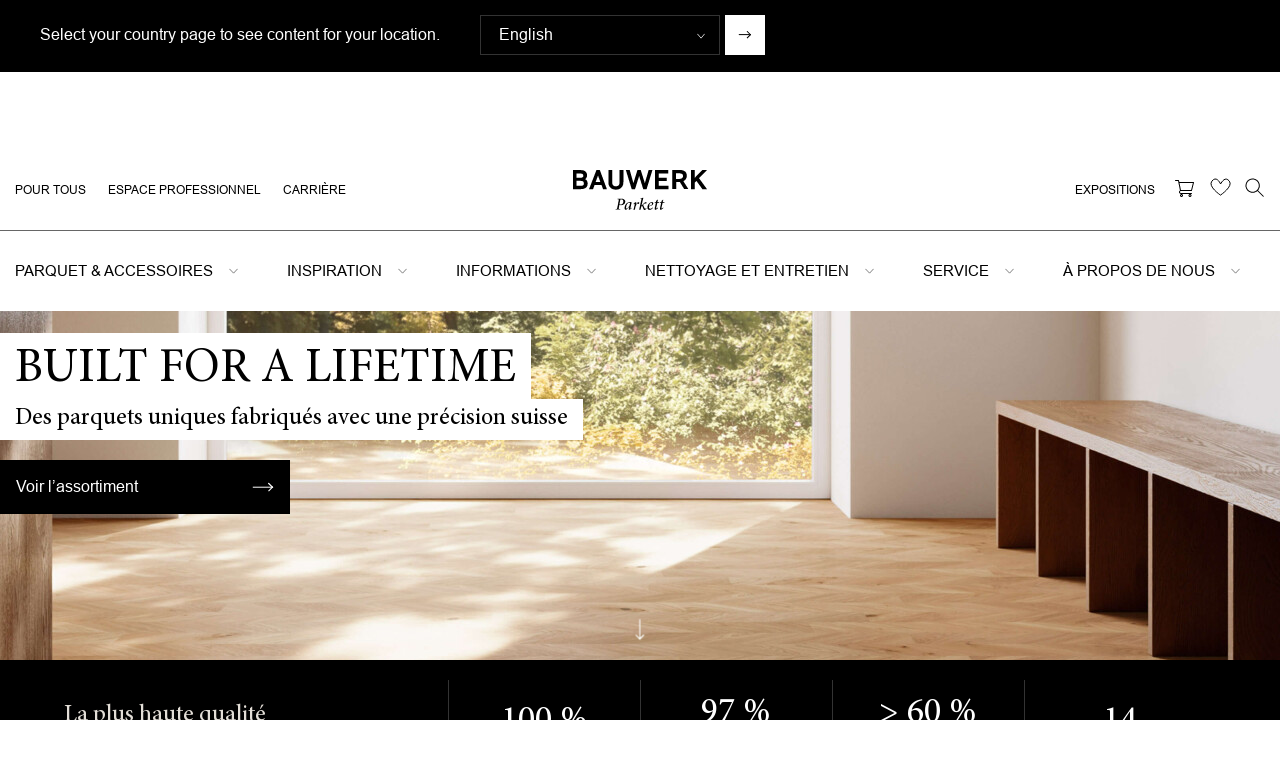

--- FILE ---
content_type: text/html; charset=UTF-8
request_url: https://www.bauwerk-parkett.com/ch-fr/
body_size: 33899
content:
<!DOCTYPE html><html lang="fr" data-fav-lang="fr">
<!--
This website is powered by Neos, the Open Source Content Application Platform licensed under the GNU/GPL.
Neos is based on Flow, a powerful PHP application framework licensed under the MIT license.

More information and contribution opportunities at https://www.neos.io
-->
<head><meta charset="UTF-8" /><script src="https://cloud.ccm19.de/app.js?apiKey=50bdbe31d77d85f115859b8691bee73d5bc781d338b9e42a&amp;domain=61c2eee623dbc244c166eb39&amp;lang=fr_FR" referrerpolicy="origin"></script><link rel="stylesheet" href="https://www.bauwerk-parkett.com/_Resources/Static/Packages/Networkteam.Neos.Shariff/shariff/build/shariff.complete.css?bust=b2774840" /><link href="https://www.bauwerk-parkett.com/_Resources/Static/Packages/Hb180.Bauwerk/styles/style.css?bust=778570fc" type="text/css" rel="stylesheet" /><link href="https://www.bauwerk-parkett.com/_Resources/Static/Packages/Hb180.Bauwerk/styles/shame.css?bust=c3068a94" type="text/css" rel="stylesheet" /><title>Bauwerk Parquet - Planchers & parquets en bois suisses | Bauwerk</title><meta name="description" content="Depuis 1935, nous fabriquons des parquets de qualité suisse et d'une esthétique parfaite. Laissez-vous inspirer par nos parquets en ligne. " /><meta name="robots" content="index,follow" /><link rel="canonical" href="https://www.bauwerk-parkett.com/ch-fr/" /> <link rel="alternate" hreflang="de-ch" href="https://www.bauwerk-parkett.com/ch-de/"/><link rel="alternate" hreflang="de-de" href="https://www.bauwerk-parkett.com/de-de/"/><link rel="alternate" hreflang="de-at" href="https://www.bauwerk-parkett.com/at-de/"/><link rel="alternate" hreflang="x-default" href="https://www.bauwerk-parkett.com/int-en/"/><link rel="alternate" hreflang="en" href="https://www.bauwerk-parkett.com/int-en/" /><link rel="alternate" hreflang="fr" href="https://www.bauwerk-parkett.com/ch-fr/"/><link rel="alternate" hreflang="fr-ch" href="https://www.bauwerk-parkett.com/ch-fr/"/><link rel="alternate" hreflang="it" href="https://www.bauwerk-parkett.com/ch-it/"/><link rel="alternate" hreflang="it-ch" href="https://www.bauwerk-parkett.com/ch-it/"/> <meta name="twitter:card" content="summary" /><meta name="twitter:title" content="Bauwerk Parquet - Planchers &amp; parquets en bois suisses" /><meta name="twitter:description" content="Depuis 1935, nous fabriquons des parquets de qualité suisse et d'une esthétique parfaite. Laissez-vous inspirer par nos parquets en ligne. " /><meta name="twitter:url" content="https://www.bauwerk-parkett.com/ch-fr/" /><meta property="og:type" content="website" /><meta property="og:title" content="Bauwerk Parquet - Planchers &amp; parquets en bois suisses" /><meta property="og:site_name" content="Bauwerk Parquet - Planchers &amp; parquets en bois suisses" /><meta property="og:locale" content="fr" /><meta property="og:description" content="Depuis 1935, nous fabriquons des parquets de qualité suisse et d'une esthétique parfaite. Laissez-vous inspirer par nos parquets en ligne. " /><meta property="og:url" content="https://www.bauwerk-parkett.com/ch-fr/" /><script type="application/ld+json">{"@context":"http:\/\/schema.org\/","@type":"BreadcrumbList","itemListElement":[{"@type":"ListItem","position":1,"name":"Home","item":"https:\/\/www.bauwerk-parkett.com\/ch-fr\/"}]}</script><script type="application/ld+json">{"@context":"http:\/\/schema.org\/","@type":"Organization","url":"https:\/\/www.bauwerk-parkett.com\/ch-fr\/","logo":"https:\/\/www.bauwerk-parkett.com\/_Resources\/Static\/Packages\/Hb180.Bauwerk\/Images\/logo-black.svg?bust=5739f352","sameAs":["https:\/\/twitter.com\/BauwerkParkett","https:\/\/www.facebook.com\/Bauwerk.Parkett","https:\/\/www.instagram.com\/bauwerk_parkett","https:\/\/www.youtube.com\/channel\/UCSj8VzKnCchna6P7pRmRGwg","https:\/\/www.linkedin.com\/company\/bauwerk-parkett-ag"]}</script><script type="application/ld+json">{"@context":"http:\/\/schema.org\/","@type":"WebSite","name":"Home","url":"https:\/\/www.bauwerk-parkett.com\/ch-fr\/"}</script><meta name="viewport" content="width=device-width, initial-scale=1, maximum-scale=1, user-scalable=no"><meta name="format-detection" content="telephone=no"><script>(function(t,n,r,e,m){t[e]=t[e]||[];t[e].push({'gtm.start':new Date().getTime(),event:'gtm.js'});var g=n.getElementsByTagName(r)[0],a=n.createElement(r),s=e!='dataLayer'?'&l='+e:'';a.async=!0;a.src='https://www.googletagmanager.com/gtm.js?id='+m+s;g.parentNode.insertBefore(a,g)})(window,document,'script','dataLayer','GTM-PDZRMW5');</script><noscript><iframe src="https://www.googletagmanager.com/ns.html?id=GTM-PDZRMW5" height="0" width="0" style="display:none;visibility:hidden"></iframe></noscript><link href="https://www.bauwerk-parkett.com/_Resources/Static/Packages/Hb180.Bauwerk/Images/favicon.ico?bust=7cb5faca" type="image/png" rel="shortcut icon" /><link href="https://www.bauwerk-parkett.com/_Resources/Static/Packages/Hb180.Bauwerk/Images/icons/favicon-16x16.png?bust=49dae449" type="image/png" rel="icon" sizes="16x16" /><link href="https://www.bauwerk-parkett.com/_Resources/Static/Packages/Hb180.Bauwerk/Images/icons/favicon-32x32.png?bust=f1bb0f39" type="image/png" rel="icon" sizes="32x32" /><link href="https://www.bauwerk-parkett.com/_Resources/Static/Packages/Hb180.Bauwerk/Images/icons/apple-touch-icon.png?bust=5787eae6" type="image/png" rel="apple-touch-icon" sizes="180x180" /><link href="https://www.bauwerk-parkett.com/_Resources/Static/Packages/Hb180.Bauwerk/manifest.json?bust=d3a1e175" rel="manifest" /><meta property="og:title" content="Home" /><meta content="https://www.bauwerk-parkett.com/_Resources/Static/Packages/Hb180.Bauwerk/Images/og-image.jpg?bust=d3c6467f" property="og:image" /><meta content="https://www.bauwerk-parkett.com/_Resources/Static/Packages/Hb180.Bauwerk/Images/og-image.jpg?bust=d3c6467f" property="og:image:secure_url" /><meta property="og:image:type" content="image/jpg"><meta property="og:image:width" content="1200"><meta property="og:image:height" content="600"><meta name="twitter:card" content="summary_large_image"><meta name="twitter:title" content="Home" /><meta name="twitter:image:src" content="https://www.bauwerk-parkett.com/_Resources/Static/Packages/Hb180.Bauwerk/Images/bauwerk-share.png" /><meta name="twitter:url" content="https://www.bauwerk-parkett.com/ch-fr/" /><script>!function(t,c,f,o,e,n,a){if(t.fbq)return;e=t.fbq=function(){e.callMethod?e.callMethod.apply(e,arguments):e.queue.push(arguments)};if(!t._fbq)t._fbq=e;e.push=e;e.loaded=!0;e.version='2.0';e.queue=[];n=c.createElement(f);n.async=!0;n.src=o;a=c.getElementsByTagName(f)[0];a.parentNode.insertBefore(n,a)}(window,document,'script','https://connect.facebook.net/en_US/fbevents.js');fbq('init','1031483727241999');fbq('track','PageView');</script><noscript><img height="1" width="1" style="display:none" src="https://www.facebook.com/tr?id=1031483727241999&ev=PageView&noscript=1"/></noscript><script src="https://www.google.com/recaptcha/api.js"></script><script data-domain="bauwerk-parkett.com" data-api="/~plausible" src="/~plausible.file-downloads.js" defer></script></head><body class="page--homepage hb180_bauwerk_documenthomepage"><div class="p__header--wrapper"><nav class="p__header" id="p__header"><div class="p__header__content--wrapper"><div class="p__header__content position position--relative"><div class="p__header__container"><ul class="p__header__links p__header__left p__header__icons p__header__icons--margin"><li class="p__header__link normal"><a class="" href="/ch-fr/" target="_self">Pour tous</a></li><li class="p__header__link normal"><a class="" href="/ch-fr/professional.html" target="_self">Espace professionnel </a></li><li class="p__header__link normal"><a class="" href="/ch-fr/a-propos-de-bauwerk/carriere.html" target="_self">Carrière</a></li></ul></div><div class="p__header__logo"><a href="/ch-fr/" class="logo"><?xml version="1.0" encoding="utf-8"?><!-- Generator: Adobe Illustrator 27.6.1, SVG Export Plug-In . SVG Version: 6.00 Build 0) --><svg version="1.1" id="Bauwerk_Logo_positiv" xmlns="http://www.w3.org/2000/svg" xmlns:xlink="http://www.w3.org/1999/xlink" x="0px" y="0px" viewBox="0 0 124.2 37.2" style="enable-background:new 0 0 124.2 37.2" xml:space="preserve"><g><path d="M80.9,30.1l-0.4,0.5v0.1h1.2l-0.9,4.2c-0.4,1.6,0,2.1,0.4,2.1c0.8,0,2.1-1.1,2.6-1.7l-0.2-0.4c-0.4,0.4-1.1,0.9-1.4,0.9 c-0.2,0-0.3-0.2-0.1-0.9l0.9-4.2l1.5-0.1l0.4-0.5h-1.8l0.6-2.4l-0.2-0.1l-1.3,1l-0.4,1.5H80.9z"/><path d="M76,30.1l-0.4,0.5v0.1h1.2l-0.9,4.2c-0.4,1.6,0,2.1,0.4,2.1c0.8,0,2.1-1.1,2.6-1.7l-0.2-0.4c-0.4,0.4-1.1,0.9-1.4,0.9 c-0.2,0-0.3-0.2-0.1-0.9l0.9-4.2l1.5-0.1L80,30h-1.8l0.5-2.4l-0.2-0.1l-1.3,1L76.8,30L76,30.1L76,30.1z"/><path d="M71.6,36.1c-0.9,0-1.2-0.9-1.2-1.7c0-0.1,0-0.3,0-0.5c1.5-0.4,4.1-1.2,4.1-2.8c0-0.7-0.5-1.3-1.4-1.3 c-0.7,0-1.6,0.4-2.2,0.9c-1.2,0.9-1.9,2.6-1.9,4.1c0,1.9,1,2.3,1.8,2.3s2-0.3,3.4-1.8l-0.3-0.4C73.1,35.7,72.2,36.1,71.6,36.1z M71.9,30.7c0.2-0.1,0.4-0.2,0.6-0.2c0.4,0,0.8,0.3,0.8,0.9c0,0.8-0.6,1.5-2.8,2.1C70.7,31.7,71.5,30.9,71.9,30.7z"/><path d="M63.4,27.4c-0.7,3.3-1.4,6.4-2.1,9.6l0.1,0.1c0.4-0.1,0.8-0.2,1.3-0.3c0.2-0.9,0.3-1.8,0.6-2.7c0.1-0.3,0.4-0.6,0.8-0.9 c0.4,1.1,0.8,2.1,1.1,2.9c0.4,0.8,0.7,1.1,1.1,1.1s1.1-0.3,1.8-1.5l-0.3-0.3c-0.4,0.5-0.7,0.7-0.9,0.7c-0.2,0-0.4-0.3-0.7-0.9 c-0.4-0.7-0.9-2-1.2-2.9c0.4-0.5,1.3-1.2,2-1.2c0.3,0,0.5,0.1,0.6,0.1s0.2,0,0.3-0.1c0.2-0.2,0.3-0.5,0.3-0.7s-0.3-0.5-0.7-0.5 c-0.7,0-1.8,1-2.7,1.9c-0.4,0.4-0.9,0.8-1.3,1.4l0,0c0.5-2.3,1-4.6,1.6-6.9c0.1-0.3,0.1-0.5-0.1-0.5s-1.1,0.4-2.4,0.6l-0.1,0.4H63 C63.5,26.7,63.5,26.8,63.4,27.4"/><path d="M57.2,31.8c-0.3,1.7-0.7,3.6-1.1,5.2l0.1,0.1c0.4-0.1,0.9-0.2,1.2-0.3c0.2-1,0.4-2,0.6-3.1c0.3-0.7,0.7-1.4,1.1-1.9 s0.6-0.6,0.8-0.6c0.2,0,0.4,0.1,0.6,0.3c0.1,0.1,0.2,0.1,0.4,0c0.1-0.1,0.3-0.3,0.4-0.5s0.2-0.5,0-0.7c-0.1-0.2-0.4-0.4-0.7-0.4 c-0.6,0-1.5,1.1-2.3,2.6l0,0l0.2-0.8c0.3-1.1,0.2-1.8-0.2-1.8c-0.5,0-1.5,0.7-2.3,1.6l0.2,0.4c0.4-0.4,0.9-0.7,1.1-0.7 C57.2,31.1,57.3,31.2,57.2,31.8"/><path d="M54.4,35.1c-0.4,0.4-1,0.8-1.1,0.8s-0.1-0.1,0-0.7c0.4-2,0.8-4,1.1-5.1L54.3,30c-0.2,0-0.4,0-0.6-0.1 c-0.3-0.1-0.7-0.1-1-0.1c-1,0-2.2,0.6-3,1.2c-1.1,1-1.9,2.7-1.9,4.2c0,1.2,0.5,1.8,0.9,1.8c0.5,0,1-0.3,1.5-0.7 c0.6-0.5,1.3-1.2,1.9-2.1l0,0l-0.3,1.4c-0.2,1.2,0,1.4,0.3,1.4c0.4,0,1.5-0.6,2.4-1.7L54.4,35.1z M52.4,33.1 c-0.5,1-2.2,2.9-2.8,2.9c-0.2,0-0.4-0.3-0.4-1c0-1.5,0.6-3.4,1.7-4.2c0.3-0.2,0.6-0.3,1-0.3s0.8,0.1,1,0.2 C52.8,31.3,52.6,32.4,52.4,33.1z"/><path d="M44.9,26.7h-3.6l-0.1,0.4c1.2,0.1,1.3,0.2,1.1,1.5l-1.2,6.3c-0.3,1.3-0.4,1.4-1.6,1.5l-0.1,0.4h4.3l0.1-0.4 c-1.4-0.1-1.5-0.2-1.3-1.5l0.5-2.5l1.1,0.3h0.6c1.8-0.1,3.8-1.2,3.8-3.4C48.3,27.6,47.1,26.7,44.9,26.7z M44.1,32.2 c-0.5,0-0.9-0.1-1.1-0.2l0.7-3.8c0.1-0.5,0.2-0.7,0.4-0.8c0.2-0.1,0.4-0.1,0.6-0.1c1.3,0,2,0.8,2,2.1 C46.7,31.3,45.2,32.2,44.1,32.2z"/></g><g><path d="M11.2,8.5c0.9-0.5,1.9-1.8,1.9-3.6c0-2-1.2-3.7-3-4.4C9.4,0.2,8.4,0.1,7.4,0.1H0v17.7h7.3c1.2,0,2.4-0.1,3.4-0.6 c1.6-0.7,2.9-2.1,2.9-4.6C13.7,10.2,12.1,8.8,11.2,8.5z M3.4,3.3h3.7c1.6,0,2.5,0.7,2.5,2S8.8,7.2,7,7.2H3.3V3.3H3.4z M7.2,14.7 H3.3v-4.6h3.8c1.8,0,3,0.6,3,2.3C10.2,14.1,9.2,14.7,7.2,14.7z"/><path d="M24.9,0.1h-3.2l-6.8,17.7h3.7L20,14h6.5l1.3,3.8h3.6L24.9,0.1z M21,11.1l2.2-6l2.1,6H21z"/><path d="M39.7,15.2c-0.6,0-1.2-0.1-2-0.6c-1.2-0.7-1.4-2.3-1.4-4V0.1h-3.5v11.2c0,0.5,0,1.4,0.2,2c0.2,1,0.7,2.6,2.7,3.9 c0.8,0.5,2.2,1.1,4.1,1.1c2,0,3.3-0.6,4-1.1c2-1.3,2.5-2.9,2.7-3.9c0.1-0.7,0.2-1.5,0.2-2V0.1h-3.5v10.5c0,1.8-0.2,3.3-1.4,4 C40.8,15.1,40.4,15.2,39.7,15.2z"/><polygon points="68.2,17.8 73.6,0.1 70.1,0.1 66.6,12.2 62.8,0.1 59.7,0.1 56,12.2 52.6,0.1 49,0.1 54.4,17.8 57.5,17.8 61.3,5.6 65.1,17.8 "/><polygon points="76,17.8 88.4,17.8 88.4,14.7 79.4,14.7 79.4,10.3 86.9,10.3 86.9,7.1 79.4,7.1 79.4,3.3 88.2,3.3 88.2,0.1 76,0.1 "/><path d="M102.3,10.4c1.9-1,3.2-2.5,3.2-4.8c0-3.1-1.5-5.6-6.4-5.6h-7v17.7h3.5v-6.5h3.5l3.9,6.5h3.9L102.3,10.4z M98.7,8.3h-3.2 V3.1h3.3c2.1,0,3.2,0.9,3.2,2.5C102,7,101,8.3,98.7,8.3z"/><polygon points="124.2,17.8 116.8,7.6 124.1,0.1 119.7,0.1 112.8,7.3 112.8,0.1 109.3,0.1 109.3,17.8 112.8,17.8 112.8,11.7 114.4,10.1 119.9,17.8 "/></g></svg></a></div><div class="p__header__container p__header__container--last"><ul class="p__header__links hide-on-med-and-down"><li class="p__header__link normal"><a class="" href="/ch-fr/showrooms/espaces-d-exposition-et-poseurs.html" target="_self">Expositions</a></li></ul><div class="p__header__icons p__header__icons--margin"><a href="http://shop.bauwerk-parkett.com/" class="p__header__icon p__header__icons--right hide-on-med-and-down p__header__icon--animate"><!--?xml version="1.0" encoding="UTF-8"?--><svg width="20px" height="20px" viewBox="0 0 20 20" version="1.1" xmlns="http://www.w3.org/2000/svg" xmlns:xlink="http://www.w3.org/1999/xlink"><g id="BAUWERK---Startseite" stroke="none" stroke-width="1" fill="none" fill-rule="evenodd"><g id="Bauwerk_Website_Desktop_Home_H1_v1" transform="translate(-1256.000000, -39.000000)" fill="#000000"><g id="Group-2"><g id="Group-13"><g id="Group-22" transform="translate(1068.000000, 39.000000)"><g id="Group-17" transform="translate(188.000000, 0.000000)"><g id="Icon-Bauwerk-Shop"><g id="Group-8" transform="translate(0.000000, 2.000000)"><path d="M5.9102,10 L4.5102,3 L17.8592,3 L16.1092,10 L15.5002,10 L6.0002,10 L5.9102,10 Z M6.0002,11 L15.5002,11 L16.5002,11 C16.7292,11 16.9302,10.844 16.9852,10.621 L18.9852,2.621 C19.0222,2.472 18.9892,2.313 18.8942,2.192 C18.8002,2.071 18.6542,2 18.5002,2 L4.5002,2 C4.4352,2 4.3742,2.012 4.3162,2.035 L3.9902,0.402 C3.9432,0.168 3.7382,0 3.5002,0 L0.5002,0 C0.2232,0 0.0002,0.224 0.0002,0.5 C0.0002,0.776 0.2232,1 0.5002,1 L3.0902,1 L4.9512,10.305 C4.3832,10.658 4.0002,11.283 4.0002,12 C4.0002,13.103 4.8972,14 6.0002,14 L6.5002,14 L15.0002,14 L16.5002,14 C16.7762,14 17.0002,13.776 17.0002,13.5 C17.0002,13.224 16.7762,13 16.5002,13 L6.0002,13 C5.4482,13 5.0002,12.552 5.0002,12 C5.0002,11.448 5.4482,11 6.0002,11 L6.0002,11 Z" id="Fill-2" /><path d="M6.5,15 C6.775,15 7,15.225 7,15.5 C7,15.775 6.775,16 6.5,16 C6.225,16 6,15.775 6,15.5 C6,15.225 6.225,15 6.5,15 M5,15.5 C5,16.327 5.673,17 6.5,17 C7.327,17 8,16.327 8,15.5 C8,14.673 7.327,14 6.5,14 C5.673,14 5,14.673 5,15.5" id="Fill-4" /><path d="M15,15 C15.275,15 15.5,15.225 15.5,15.5 C15.5,15.775 15.275,16 15,16 C14.725,16 14.5,15.775 14.5,15.5 C14.5,15.225 14.725,15 15,15 M13.5,15.5 C13.5,16.327 14.173,17 15,17 C15.827,17 16.5,16.327 16.5,15.5 C16.5,14.673 15.827,14 15,14 C14.173,14 13.5,14.673 13.5,15.5" id="Fill-6" /></g></g></g></g></g></g></g></g></svg></a><a href="/ch-fr/ma-liste-de-souhaits-bauwerk.html" class="p__header__icon p__header__icons--right hide-on-med-and-down"><svg xmlns="http://www.w3.org/2000/svg" width="21" height="18"><path fill="none" stroke="#000" d="M10.462 17.105s13.015-8.74 8.883-13.957c-4.09-5.164-7.424.71-8.767 2.793-1.045-2.084-4.432-8.135-8.715-2.793-4.253 5.304 8.6 13.957 8.6 13.957z" style="fill:none" /></svg><span data-fav-element class="p__header__count"></span></a><span class="p__header__icon" data-trigger-overlay="#searchOverlay"><!--?xml version="1.0" encoding="UTF-8"?--><svg width="19px" height="19px" viewBox="0 0 19 19" version="1.1" xmlns="http://www.w3.org/2000/svg" xmlns:xlink="http://www.w3.org/1999/xlink"><g id="BAUWERK---Startseite" stroke="none" stroke-width="1" fill="none" fill-rule="evenodd"><g id="Bauwerk_Website_Desktop_Home_H1_v1" transform="translate(-1341.000000, -39.000000)" fill="#000000" fill-rule="nonzero"><g id="Group-2"><g id="Group-13"><g id="Group-22" transform="translate(1068.000000, 39.000000)"><g id="Group-17" transform="translate(188.000000, 0.000000)"><g id="icon-bauwerk-search" transform="translate(85.000000, 0.000000)"><path d="M7.652,0.5 C11.6019405,0.5 14.804,3.70205947 14.804,7.652 C14.804,9.44690716 14.1428009,11.087383 13.0506849,12.3431453 L18.9371068,18.23 L18.23,18.9371068 L12.3431453,13.0506849 C11.087383,14.1428009 9.44690716,14.804 7.652,14.804 C3.70205947,14.804 0.5,11.6019405 0.5,7.652 C0.5,3.70205947 3.70205947,0.5 7.652,0.5 Z M7.652,1.5 C4.25434422,1.5 1.5,4.25434422 1.5,7.652 C1.5,11.0496558 4.25434422,13.804 7.652,13.804 C11.0496558,13.804 13.804,11.0496558 13.804,7.652 C13.804,4.25434422 11.0496558,1.5 7.652,1.5 Z" id="Combined-Shape" /></g></g></g></g></g></g></g></svg></span></div></div><aside class="bookmark__popup background background--white" data-bookmark-data-url="https://www.bauwerk-parkett.com/favourites/bookmarks?node=%2Fsites%2Fbauwerk&amp;lang=fr"><div class="position position--relative"><div class="preloader preloader--relative" style="margin-top:-2.5em"><div class="progress"></div></div></div></aside></div></div><div class="p__header__mainnav"><div id="nav" class="nav neos-nodetypes-menu"><ul class="mainnav__links"><li class="mainnav__link menu__item has_children"><a class="" href="/ch-fr/parquet-and-accessoires/parquet.html" target="_self">Parquet & Accessoires</a><div class="mainnav__link-subitems-wrapper parquet-and-accessoires"><ul class="mainnav__link-subitems level_1 columns-three"><li class="mainnav__link menu__item-icon"><a class="" href="/ch-fr/parquet-and-accessoires/parquet/lames-extra-larges.html" target="_self"><span>Lames extra larges</span></a><ul class="mainnav__link-subitems level_2 columns- menu__icon"><li class="mainnav__link menu__item-icon"><a class="" href="/ch-fr/parquet-and-accessoires/parquet/lames-extra-larges/unicopark.html" target="_self"><span>Unicopark</span><img class="menu__teaser-icon" src="/_Resources/Persistent/e6a269c8aa9180f6b45eafb7630c7a3e69f62695/BW_Format_Unicopark_FINAL.svg" alt="Unicopark" title="Unicopark" /></a></li><li class="mainnav__link menu__item-icon"><a class="" href="/ch-fr/parquet-and-accessoires/parquet/lames-extra-larges/silverline-edition.html" target="_self"><span>Silverline Edition</span><img class="menu__teaser-icon" src="/_Resources/Persistent/2c85faf2d3680fc8b42528ea8ec719bd5e160200/BW_Format_Silverline_FINAL.svg" alt="Silverline Edition" title="Silverline Edition" /></a></li><li class="mainnav__link menu__item-icon"><a class="" href="/ch-fr/parquet-and-accessoires/parquet/lames-extra-larges/casapark.html" target="_self"><span>Casapark</span><img class="menu__teaser-icon" src="/_Resources/Persistent/9760b523b55d417fe0b7839d71501709d6787713/Landhausdiele_Casapark.svg" alt="Casapark" title="Casapark" /></a></li><li class="mainnav__link menu__item-icon"><a class="" href="/ch-fr/parquet-and-accessoires/parquet/lames-extra-larges/villapark.html" target="_self"><span>Villapark</span><img class="menu__teaser-icon" src="/_Resources/Persistent/a104c8bd2ec5e6a92192ed0b64a7c79e54e0dd89/BW_Format_Villapark_FINAL.svg" alt="Villapark" title="Villapark" /></a></li><li class="mainnav__link menu__item-icon"><a class="" href="/ch-fr/parquet-and-accessoires/parquet/lames-extra-larges/studiopark.html" target="_self"><span>Studiopark</span><img class="menu__teaser-icon" src="/_Resources/Persistent/e2f2e9d5e60f9255d4e8a199fa626a1d861aa42d/BW_Format_Studiopark_FINAL.svg" alt="Studiopark" title="Studiopark" /></a></li></ul></li><li class="mainnav__link menu__item-icon"><a class="" href="/ch-fr/parquet-and-accessoires/parquet/parquet-a-lames-larges.html" target="_self"><span>Parquet à lames larges</span></a><ul class="mainnav__link-subitems level_2 columns- menu__icon"><li class="mainnav__link menu__item-icon"><a class="" href="/ch-fr/parquet-and-accessoires/parquet/parquet-a-lames-larges/trendpark.html" target="_self"><span>Trendpark</span><img class="menu__teaser-icon" src="/_Resources/Persistent/811132a2d7a345f55a4d418ba2f9daf98a80fdcb/BW_Format_Trendpark_FINAL.svg" alt="Trendpark" title="Trendpark" /></a></li><li class="mainnav__link menu__item-icon"><a class="" href="/ch-fr/parquet-and-accessoires/parquet/parquet-a-lames-larges/cleverpark.html" target="_self"><span>Cleverpark</span><img class="menu__teaser-icon" src="/_Resources/Persistent/e9d024ce156d0fa4173032b640745f5ceb20564d/BW_Format_Cleverpark_FINAL.svg" alt="Cleverpark" title="Cleverpark" /></a></li><li class="mainnav__link menu__item-icon"><a class="" href="/ch-fr/parquet-and-accessoires/parquet/parquet-a-lames-larges/vectorpark.html" target="_self"><span>Vectorpark</span><img class="menu__teaser-icon" src="/_Resources/Persistent/82aededbcd4a53af43c2514a654a6dc4d211d1db/BW_Format_Vectorpark.svg" alt="Vectorpark" title="Vectorpark" /></a></li></ul></li><li class="mainnav__link menu__item-icon"><a class="" href="/ch-fr/parquet-and-accessoires/parquet/parquet-a-lames-courtes.html" target="_self"><span>Parquet à lames courtes</span></a><ul class="mainnav__link-subitems level_2 columns- menu__icon"><li class="mainnav__link menu__item-icon"><a class="" href="/ch-fr/parquet-and-accessoires/parquet/parquet-a-lames-courtes/unopark.html" target="_self"><span>Unopark</span><img class="menu__teaser-icon" src="/_Resources/Persistent/9169636a948566df0541304f02e956f99629ec52/BW_Format_Unopark_FINAL.svg" alt="Unopark" title="Unopark" /></a></li><li class="mainnav__link menu__item-icon"><a class="" href="/ch-fr/parquet-and-accessoires/parquet/parquet-a-lames-courtes/monopark.html" target="_self"><span>Monopark</span><img class="menu__teaser-icon" src="/_Resources/Persistent/9169636a948566df0541304f02e956f99629ec52/BW_Format_Monopark_FINAL.svg" alt="Monopark" title="Monopark" /></a></li><li class="mainnav__link menu__item-icon"><a class="" href="/ch-fr/parquet-and-accessoires/parquet/parquet-a-lames-courtes/solopark.html" target="_self"><span>Solopark</span><img class="menu__teaser-icon" src="/_Resources/Persistent/9169636a948566df0541304f02e956f99629ec52/BW_Format_Solopark_FINAL.svg" alt="Solopark" title="Solopark" /></a></li></ul></li><li class="mainnav__link menu__item-icon"><a class="" href="/ch-fr/parquet-and-accessoires/parquet/formpark.html" target="_self"><span>Formpark</span></a><ul class="mainnav__link-subitems level_2 columns- menu__icon"><li class="mainnav__link menu__item-icon"><a class="" href="/ch-fr/parquet-and-accessoires/parquet/formpark/formpark.html" target="_self"><span>Formpark</span><img class="menu__teaser-icon" src="/_Resources/Persistent/047a3744599ad870406f5932485f821cbe06c510/BW_Format_Formpark_FINAL.svg" alt="Formpark" title="Formpark" /></a></li><li class="mainnav__link menu__item-icon"><a class="" href="/ch-fr/parquet-and-accessoires/parquet/formpark/formpark-mini.html" target="_self"><span>Formpark Mini</span><img class="menu__teaser-icon" src="/_Resources/Persistent/fb30ef6190ca272df75ce2e2d66453ed00fe6715/BW_Format_Formpark_Mini_FINAL.svg" alt="Formpark Mini" title="Formpark Mini" /></a></li><li class="mainnav__link menu__item-icon"><a class="" href="/ch-fr/parquet-and-accessoires/parquet/formpark/formpark-rombico.html" target="_self"><span>Formpark Rombico</span><img class="menu__teaser-icon" src="/_Resources/Persistent/31523faada41a216622c609b8c08d15e7df4fa50/BW_Format_Formpark_Rombico_FINAL.svg" alt="Formpark Rombico" title="Formpark Rombico" /></a></li><li class="mainnav__link menu__item-icon"><a class="" href="/ch-fr/parquet-and-accessoires/parquet/formpark/formpark-quadrato.html" target="_self"><span>Formpark Quadrato</span><img class="menu__teaser-icon" src="/_Resources/Persistent/3c155ca1564bb38aa4b34ec573aea9846b8c3c10/BW_Format_Formpark_Quadrato_FINAL.svg" alt="Formpark Quadrato" title="Formpark Quadrato" /></a></li></ul></li><li class="mainnav__link menu__item-icon"><a class="" href="/ch-fr/parquet-and-accessoires/parquet/parquet-a-lames-multiples.html" target="_self"><span>Parquet à lames multiples</span></a><ul class="mainnav__link-subitems level_2 columns- menu__icon"><li class="mainnav__link menu__item-icon"><a class="" href="/ch-fr/parquet-and-accessoires/parquet/parquet-a-lames-multiples/triopark.html" target="_self"><span>Triopark </span><img class="menu__teaser-icon" src="/_Resources/Persistent/e271ad0f94996248a50ba1223e9ea17bc0275614/BW_Format_Triopark_FINAL.svg" alt="Triopark" title="Triopark" /></a></li><li class="mainnav__link menu__item-icon"><a class="" href="/ch-fr/parquet-and-accessoires/parquet/parquet-a-lames-multiples/multipark-10.html" target="_self"><span>Multipark 10</span><img class="menu__teaser-icon" src="/_Resources/Persistent/fcec9cb3955a26605af5adb2de273d2ccc924349/BW_Format_Multipark_FINAL.svg" alt="Multipark 10" title="Multipark 10" /></a></li><li class="mainnav__link menu__item-icon"><a class="" href="/ch-fr/parquet-and-accessoires/parquet/parquet-a-lames-multiples/multipark-9-5.html" target="_self"><span>Multipark 9.5</span><img class="menu__teaser-icon" src="/_Resources/Persistent/fcec9cb3955a26605af5adb2de273d2ccc924349/BW_Format_Multipark_FINAL.svg" alt="Multipark 9.5" title="Multipark 9.5" /></a></li></ul></li><li class="mainnav__link menu__item-icon"><a class="" href="/ch-fr/parquet-and-accessoires/parquet/parquet-a-lamelles.html" target="_self"><span>Parquet à lamelles</span></a><ul class="mainnav__link-subitems level_2 columns- menu__icon"><li class="mainnav__link menu__item-icon"><a class="" href="/ch-fr/parquet-and-accessoires/parquet/parquet-a-lamelles/prepark.html" target="_self"><span>Prepark</span><img class="menu__teaser-icon" src="/_Resources/Persistent/1d5be3e5314ff5f94079277a9d2e35ce3df023c9/BW_Format_Prepark_FINAL.svg" alt="Prepark" title="Prepark" /></a></li><li class="mainnav__link menu__item-icon"><a class="" href="/ch-fr/parquet-and-accessoires/parquet/parquet-a-lamelles/parquet-a-coller.html" target="_self"><span>Parquet à coller</span><img class="menu__teaser-icon" src="/_Resources/Persistent/5f1e08102c10f5046bc199f1a08e0cabcf5e37a0/BW_Format_Klebeparkett_FINAL.svg" alt="Parquet à coller" title="Parquet à coller" /></a></li><li class="mainnav__link menu__item-icon"><a class="" href="/ch-fr/parquet-and-accessoires/parquet/parquet-a-lamelles/lamelles-de-chant.html" target="_self"><span>Parquet à lamelles de chant</span><img class="menu__teaser-icon" src="/_Resources/Persistent/df536f47ef5d0f1613ac4b225a0fe0adb17a0751/BW_Format_Hochkant_FINAL.svg" alt="Parquet à lamelles de chant" title="Parquet à lamelles de chant" /></a></li></ul></li><li class="mainnav__link menu__item-icon"><a class="" href="/ch-fr/parquet-and-accessoires/parquet/spinpark.html" target="_self"><span>Spinpark</span><img class="menu__teaser-icon" src="/_Resources/Persistent/2ac05056a35e4f4918ae90a21ed5da34ae3b95d4/Spinpark-big.svg" alt="Spinpark" title="Spinpark" /></a></li><li class="mainnav__link menu__item extra-top-margin"><a class="" href="/ch-fr/parquet-and-accessoires/parquet.html" target="_self">Découvrir notre assortiment</a><ul class="mainnav__link-subitems level_2 columns-"><li class="mainnav__link menu__item"><a class="" href="/ch-fr/service/parquet-finder.html?itemBadgeSelect=Nouveaut%C3%A9" target="_self">Nouveautés </a></li><li class="mainnav__link menu__item"><a class="" href="/ch-fr/service/parquet-finder.html?itemBadgeSelect=Bestseller" target="_self">Meilleures ventes</a></li></ul></li><li class="mainnav__link menu__item"><a class="" href="/ch-fr/parquet-and-accessoires/accessoires-de-parquet.html" target="_self">Trouver des accessoires adaptés </a><ul class="mainnav__link-subitems level_2 columns-"><li class="mainnav__link menu__item"><a class="" href="/ch-fr/parquet-and-accessoires/accessoires-de-parquet/escaliers-en-parquet.html" target="_self">Escaliers en parquet</a></li><li class="mainnav__link menu__item"><a class="" href="/ch-fr/parquet-and-accessoires/accessoires-de-parquet/plinthes.html" target="_self">Plinthes</a></li><li class="mainnav__link menu__item column-wrap"><a class="" href="https://shop.bauwerk-parkett.com/eu/fr" target="_self">Boutique Nettoyage et entretien</a></li></ul></li><li class="mainnav__link menu__item-button icon-parquett-finder icon-third"><a class="" href="/ch-fr/service/parquet-finder.html" target="_self">Parquet-Finder</a></li></ul></div></li><li class="mainnav__link menu__item has_children"><a class="" href="/ch-fr/inspiration/parquet-inspiration.html" target="_self">Inspiration</a><div class="mainnav__link-subitems-wrapper inspiration"><ul class="mainnav__link-subitems level_1 columns-four"><li class="mainnav__link menu__item"><a class="" href="/ch-fr/inspiration/parquet-inspiration.html" target="_self">Parquet Inspiration</a><ul class="mainnav__link-subitems level_2 columns-"><li class="mainnav__link menu__item"><a class="" href="/ch-fr/inspiration/parquet-inspiration/du-parquet-dans-la-salle-de-bains.html" target="_self">Du parquet dans la salle de bains</a></li><li class="mainnav__link menu__item"><a class="" href="/ch-fr/inspiration/parquet-inspiration/Du-parquet-dans-la-cuisine.html" target="_self">Du parquet dans la cuisine</a></li><li class="mainnav__link menu__item"><a class="" href="/ch-fr/inspiration/parquet-inspiration/Parquet-et-enfants.html" target="_self">Parquet et enfants</a></li><li class="mainnav__link menu__item"><a class="" href="/ch-fr/inspiration/parquet-inspiration/parquet-et-animaux.html" target="_self">Parquet et animaux</a></li><li class="mainnav__link menu__item"><a class="" href="/ch-fr/inspiration/parquet-inspiration/renovation-et-restauration.html" target="_self">Rénovation & restauration</a></li><li class="mainnav__link menu__item"><a class="" href="/ch-fr/inspiration/parquet-inspiration/restauration-de-parquet.html" target="_self">Restauration de parquet</a></li></ul></li><li class="mainnav__link menu__item"><a class="" href="/ch-fr/inspiration/references.html" target="_self">Références</a><ul class="mainnav__link-subitems level_2 columns-"><li class="mainnav__link menu__item"><a class="" href="/ch-fr/inspiration/references/construction-de-logements.html" target="_self">Construction de logements</a></li><li class="mainnav__link menu__item"><a class="" href="/ch-fr/inspiration/references/restauration-hotellerie.html" target="_self">Restauration, hôtellerie</a></li><li class="mainnav__link menu__item"><a class="" href="/ch-fr/inspiration/references/business.html" target="_self">Business</a></li><li class="mainnav__link menu__item"><a class="" href="/ch-fr/inspiration/references/batiments-publics.html" target="_self">Bâtiments publics</a></li></ul></li><li class="mainnav__link menu__item"><a class="" href="/ch-fr/inspiration/histoires-tendances-et-actualites.html" target="_self">Histoires, tendances et actualités</a><ul class="mainnav__link-subitems level_2 columns-"><li class="mainnav__link menu__item"><a class="" href="/ch-fr/inspiration/histoires-tendances-et-actualites/themen-story.html" target="_self">Tendances et actualités</a></li><li class="mainnav__link menu__item"><a class="" href="/ch-fr/inspiration/histoires-tendances-et-actualites/feuilleter-notre-magazine.html" target="_self">Feuilleter notre magazine</a></li></ul></li><li class="mainnav__link menu__item-button icon-parquett-visualizer icon-"><a class="" href="/ch-fr/parquet-visualizer.html" target="_self">Parquet-Visualizer</a></li><li class="mainnav__link menu__item-teaser"><a class="" href="/ch-fr/inspiration/references/construction-de-logements/chalet-puntschella.html" target="_self"><figure class="[Block.Figure (no-objectFit, no-objectPosition)]"><img src="/_Resources/Persistent/051f5e923416dc573cb02d637236871a212e8f68/bauwerk-parkett-referenz-silverline-edition-chalet-puntschella-nav.jpg" srcset sizes="100w" loading="lazy" alt="CHALET PUNTSCHELLA" title="CHALET PUNTSCHELLA" width="550" height="280" /></figure><h4>CHALET PUNTSCHELLA</h4><p><span class="text">L’édition Silverline suscite des émotions grâce à son élégance discrète.</span><span class="button--black-arrow"></span></p></a></li></ul></div></li><li class="mainnav__link menu__item has_children"><a class="" href="/ch-fr/informations/parquet-et-savoir-faire.html" target="_self">Informations</a><div class="mainnav__link-subitems-wrapper informations"><ul class="mainnav__link-subitems level_1 columns-four"><li class="mainnav__link menu__item"><a class="" href="/ch-fr/informations/parquet-et-savoir-faire.html" target="_self">Parquet et savoir-faire</a><ul class="mainnav__link-subitems level_2 columns-"><li class="mainnav__link menu__item"><a class="" href="/ch-fr/informations/parquet-et-savoir-faire/7-raisons-de-choisir-le-parquet.html" target="_self">7 raisons de choisir le parquet</a></li><li class="mainnav__link menu__item"><a class="" href="/ch-fr/informations/parquet-et-savoir-faire/parquet-a-lamelles-chuchotees.html" target="_self">Parquet à lamelles chuchotées</a></li><li class="mainnav__link menu__item"><a class="" href="/ch-fr/informations/parquet-et-savoir-faire/la-couleur-du-parquet-1.html" target="_self"> La couleur du parquet</a></li><li class="mainnav__link menu__item"><a class="" href="/ch-fr/informations/parquet-et-savoir-faire/essences.html" target="_self">Essences</a></li><li class="mainnav__link menu__item"><a class="" href="/ch-fr/informations/parquet-et-savoir-faire/traitement-de-surface.html" target="_self">Traitement de surface</a></li><li class="mainnav__link menu__item"><a class="" href="/ch-fr/informations/parquet-et-savoir-faire/structures-et-chanfreins.html" target="_self">Structures et chanfreins</a></li><li class="mainnav__link menu__item"><a class="" href="/ch-fr/informations/parquet-et-savoir-faire/Classification.html" target="_self">Classification</a></li><li class="mainnav__link menu__item"><a class="" href="/ch-fr/informations/parquet-et-savoir-faire/Type-de-pose.html" target="_self">Type de pose</a></li><li class="mainnav__link menu__item"><a class="" href="/ch-fr/informations/parquet-et-savoir-faire/changement-de-couleur.html" target="_self">Changement de couleur</a></li><li class="mainnav__link menu__item"><a class="" href="/ch-fr/informations/parquet-et-savoir-faire/structure-du-parquet.html" target="_self">Structure du parquet</a></li><li class="mainnav__link menu__item"><a class="" href="/ch-fr/informations/parquet-et-savoir-faire/chauffage-par-le-sol.html" target="_self">Chauffage par le sol</a></li><li class="mainnav__link menu__item"><a class="" href="/ch-fr/informations/parquet-et-savoir-faire/comparaison-des-revetements-de-sol.html" target="_self">Comparaison des revêtements de sol</a></li><li class="mainnav__link menu__item"><a class="" href="/ch-fr/informations/parquet-et-savoir-faire/matiere-premiere-bois.html" target="_self">Matière première bois </a></li><li class="mainnav__link menu__item"><a class="" href="/ch-fr/informations/parquet-et-savoir-faire/Habitat-sain.html" target="_self">Habitat sain</a></li></ul></li><li class="mainnav__link menu__item-teaser"><a class="" href="/ch-fr/informations/parquet-et-savoir-faire/traitement-de-surface.html" target="_self"><figure class="[Block.Figure (no-objectFit, no-objectPosition)]"><img src="/_Resources/Persistent/6ff71161e316e6d7d06808d1d88e5a9083fd0476/bauwerk-parkett-b-protect-oberfla%CC%88chen-versiegelung-teaser-nav.jpg" srcset sizes="100w" loading="lazy" alt="Parfaitement protégé" title="Parfaitement protégé" width="550" height="280" /></figure><h4>Parfaitement protégé</h4><p><span class="text">Les traitements de surface de Bauwerk Parkett protègent parfaitement votre sol en bois.</span><span class="button--black-arrow"></span></p></a></li><li class="mainnav__link menu__item-teaser"><a class="" href="/ch-fr/informations/parquet-et-savoir-faire/Habitat-sain.html" target="_self"><figure class="[Block.Figure (no-objectFit, no-objectPosition)]"><img src="/_Resources/Persistent/70bed1fd9e8fba07dbff20fdc6b775f2c457f9d0/bauwerk-parkett-wohngesundheit-holzboden-teaser-nav.jpg" srcset sizes="100w" loading="lazy" alt="Garantie habitat sain" title="Garantie habitat sain" width="550" height="280" /></figure><h4>Garantie habitat sain</h4><p><span class="text">Le parquet Bauwerk est 100 % sain pour l’habitat et bénéficie de plusieurs certifications. </span><span class="button--black-arrow"></span></p></a></li></ul></div></li><li class="mainnav__link menu__item has_children"><a class="" href="/ch-fr/nettoyage-et-entretien/nettoyage-et-d-entretien.html" target="_self">Nettoyage et entretien</a><div class="mainnav__link-subitems-wrapper nettoyage-et-entretien"><ul class="mainnav__link-subitems level_1 columns-four"><li class="mainnav__link menu__item"><a class="" href="/ch-fr/nettoyage-et-entretien/nettoyage-et-d-entretien.html" target="_self">Nettoyage et d'entretien</a></li><li class="mainnav__link menu__item"><a class="" href="/ch-fr/nettoyage-et-entretien/bauwerk-conseils-de-nettoyage.html" target="_self">Bauwerk's Conseils de Nettoyage</a></li><li class="mainnav__link menu__item"><a class="" href="/ch-fr/showrooms/workshops.html" target="_self">Workshops</a></li><li class="mainnav__link menu__item-button icon-care-onlineshop icon-"><a class="" href="https://shop.bauwerk-parkett.com/" target="_self">Boutique Nettoyage et entretien</a></li><li class="mainnav__link menu__item-teaser"><a class="" href="/ch-fr/nettoyage-et-entretien/bauwerk-conseils-de-nettoyage.html" target="_self"><figure class="[Block.Figure (no-objectFit, no-objectPosition)]"><img src="/_Resources/Persistent/a18d2936e3ae2eb06bf7d31b96152c3f28a4c98a/bauwerk-parkett-putztipps-pflegetipps-teaser-nav.jpg" srcset sizes="100w" loading="lazy" alt="Conseils de nettoyage de Bauwerk" title="Conseils de nettoyage de Bauwerk" width="550" height="280" /></figure><h4>Conseils de nettoyage de Bauwerk</h4><p><span class="text">Des conseils professionnels pour un nettoyage et un entretien simples et rapides des parquets.</span><span class="button--black-arrow"></span></p></a></li><li class="mainnav__link menu__item-teaser"><a class="" href="/ch-fr/showrooms/workshops.html" target="_self"><figure class="[Block.Figure (no-objectFit, no-objectPosition)]"><img src="/_Resources/Persistent/b798d0088dc5419c2936997265fa5a5443f52859/bauwerk-parkett-%20reinigung-pflege-workshops-teaser-nav.jpg" srcset sizes="100w" loading="lazy" alt="Ateliers nettoyage et entretien" title="Ateliers nettoyage et entretien" width="550" height="280" /></figure><h4>Ateliers nettoyage et entretien</h4><p><span class="text">Dans notres expositions vous apprendrez comment nettoyer et entretenir votre parquet.</span><span class="button--black-arrow"></span></p></a></li><li class="mainnav__link menu__item-teaser"><a class="" href="https://shop.bauwerk-parkett.com/" target="_self"><figure class="[Block.Figure (no-objectFit, no-objectPosition)]"><img src="/_Resources/Persistent/4cb63ccf3ddc99f14f5e39017696b7e995e8ec4e/bauwerk-parkett-reinigung-und-pflege-onlineshop-teaser-nav.jpg" srcset sizes="100w" loading="lazy" alt="Acheter des produits d’entretien" title="Acheter des produits d’entretien" width="550" height="280" /></figure><h4>Acheter des produits d’entretien</h4><p><span class="text">Achetez vos produits de nettoyage et d’entretien directement ici.</span><span class="button--black-arrow"></span></p></a></li></ul></div></li><li class="mainnav__link menu__item has_children"><a class="" href="/ch-fr/service/commander-le-magazine-lebenswerk.html" target="_self">Service</a><div class="mainnav__link-subitems-wrapper service"><ul class="mainnav__link-subitems level_1 columns-four"><li class="mainnav__link menu__item"><a class="" href="/ch-fr/service/commander-le-magazine-lebenswerk.html" target="_self">Commander le magazine Lebenswerk</a></li><li class="mainnav__link menu__item"><a class="" href="/ch-fr/service/parquet-visualizer.html" target="_self">Parquet-Visualizer</a></li><li class="mainnav__link menu__item"><a class="" href="/ch-fr/showrooms/espaces-d-exposition-et-poseurs.html" target="_self">Recherche de salles d’exposition et de poseurs</a></li><li class="mainnav__link menu__item column-wrap"><a class="" href="/ch-fr/service/paquet-garantie-de-bauwerk.html" target="_self">Paquet Garantie de Bauwerk</a></li><li class="mainnav__link menu__item"><a class="" href="/ch-fr/service/enregistrer-le-bauwerk-id.html" target="_self">Enregistrer le Bauwerk ID</a></li><li class="mainnav__link menu__item"><a class="" href="https://shop.bauwerk-parkett.com" target="_self">Boutique Nettoyage et entretien</a></li><li class="mainnav__link menu__item"><a class="" href="/ch-fr/nettoyage-et-entretien/bauwerk-conseils-de-nettoyage.html" target="_self">Conseils de nettoyage et d’entretien</a></li><li class="mainnav__link menu__item"><a class="" href="/ch-fr/service/telechargements.html" target="_self">Téléchargements</a></li><li class="mainnav__link menu__item"><a class="" href="/ch-fr/service/s-abonner-a-la-newsletter.html" target="_self">S’abonner à la newsletter</a></li><li class="mainnav__link menu__item-button icon-contact icon-"><a class="" href="/ch-fr/showrooms/espaces-d-exposition-et-poseurs.html" target="_self">Rendez-vous de consultation</a></li><li class="mainnav__link menu__item-teaser"><a class="" href="/ch-fr/service/commander-le-magazine-lebenswerk.html" target="_self"><figure class="[Block.Figure (no-objectFit, no-objectPosition)]"><img src="/_Resources/Persistent/ea09d39ecd02b9bf65104cd7d82fe5d629e01a90/BW_Mockup_Lebenswerk-2025_extremely-horizontal.jpg" srcset sizes="100w" loading="lazy" alt="Recevez le magazine gratuit ici" title="Recevez le magazine gratuit ici" width="2362" height="1187" /></figure><h4>Recevez le magazine gratuit ici</h4><p><span class="text">Notre« Lebenswerk » – source d’inspiration pour votre vie avec le parquet.</span><span class="button--black-arrow"></span></p></a></li><li class="mainnav__link menu__item-teaser"><a class="" href="/ch-fr/service/paquet-garantie-de-bauwerk.html" target="_self"><figure class="[Block.Figure (no-objectFit, no-objectPosition)]"><img src="/_Resources/Persistent/fc194375c01621407807c2e2c1b484ff6d40262e/bauwerk-parkett-garantie-package_550x280.jpg" srcset sizes="100w" loading="lazy" alt="Extension de la garantie Bauwerk" title="Extension de la garantie Bauwerk" width="550" height="280" /></figure><h4>Extension de la garantie Bauwerk</h4><p><span class="text">Avec le package garantie de Bauwerk, vous bénéficiez d’une garantie de 10 ans sur le produit.</span><span class="button--black-arrow"></span></p></a></li></ul></div></li><li class="mainnav__link menu__item has_children"><a class="" href="/ch-fr/a-propos-de-bauwerk.html" target="_self">À propos de nous</a><div class="mainnav__link-subitems-wrapper a-propos-de-bauwerk"><ul class="mainnav__link-subitems level_1 columns-four"><li class="mainnav__link menu__item"><a class="" href="/ch-fr/a-propos-de-bauwerk/a-propos-de-nous.html" target="_self">Nos valeurs</a></li><li class="mainnav__link menu__item"><a class="" href="/ch-fr/a-propos-de-bauwerk/production-de-parquet.html" target="_self">Production de parquet</a></li><li class="mainnav__link menu__item"><a class="" href="/ch-fr/a-propos-de-bauwerk/developpement-durable.html" target="_self">Développement durable</a></li><li class="mainnav__link menu__item"><a class="" href="/ch-fr/a-propos-de-bauwerk/notre-equipe-de-vente.html" target="_self">Notre ÉQUIPE DE VENTE</a></li><li class="mainnav__link menu__item column-wrap"><a class="" href="/ch-fr/a-propos-de-bauwerk/medias.html" target="_self">Médias</a></li><li class="mainnav__link menu__item"><a class="" href="/ch-fr/a-propos-de-bauwerk/magie-du-parquet.html" target="_self">Magie du parquet</a></li><li class="mainnav__link menu__item column-wrap"><a class="" href="/ch-fr/a-propos-de-bauwerk/carriere.html" target="_self">Carrière</a></li><li class="mainnav__link menu__item"><a class="" href="/ch-fr/a-propos-de-bauwerk/fournisseur.html" target="_self">Fournisseur</a></li><li class="mainnav__link menu__item-button icon-contact icon-"><a class="" href="/ch-fr/a-propos-de-bauwerk/contact.html" target="_self">Contact</a></li><li class="mainnav__link menu__item-teaser"><a class="" href="/ch-fr/a-propos-de-bauwerk/developpement-durable.html" target="_self"><figure class="[Block.Figure (no-objectFit, no-objectPosition)]"><img src="/_Resources/Persistent/ad2203df9ff05e8373a3634fc8dc12185f0a0a1b/BW_Sustainability_Teaser_Nav.jpg" srcset sizes="100w" loading="lazy" alt="La durabilité en pratique" title="La durabilité en pratique" width="550" height="280" /></figure><h4>La durabilité en pratique</h4><p><span class="text">Nous allons délibérément bien au-delà des exigences minimales en matière de durabilité.</span><span class="button--black-arrow"></span></p></a></li><li class="mainnav__link menu__item-teaser"><a class="" href="/ch-fr/a-propos-de-bauwerk/developpement-durable/c2c.html" target="_self"><figure class="[Block.Figure (no-objectFit, no-objectPosition)]"><img src="/_Resources/Persistent/adfb8ed1bc8b594b2186ce2b19743261055c36ca/bauwerk-parkett-nachhaltigkeit-cradle-to-cradle-teaser-nav.jpg" srcset sizes="100w" loading="lazy" alt="CRADLE TO CRADLE CERTIFIED™" title="CRADLE TO CRADLE CERTIFIED™" width="550" height="280" /></figure><h4>CRADLE TO CRADLE CERTIFIED™</h4><p><span class="text">Production durable, de l’abattage au recyclage.</span><span class="button--black-arrow"></span></p></a></li></ul></div></li></ul></div></div></nav></div><div id="headerMobileNav" class="header__mobile"><div class="header__mobile__nav"><label for="header__mobile__nav--menu"><span class="header__icon header__icon--open"><a class="mburger mburger--squeeze" href="#mobile-nav"><b></b><b></b><b></b></a></span><span class="header__icon header__icon--close"><svg xmlns="http://www.w3.org/2000/svg" width="17" height="17"><path d="M.722 1.429l14.85 14.85.706-.708L1.428.721z"/><path d="M15.571.722L.721 15.572l.708.706 14.85-14.85z"/></svg></span></label><div id="mobile-nav" class="header__mobile__nav--menu"><ul id="all" class="header__mobile__nav--links" data-label-all="For all" data-label-professional="For professionals" data-label-back="Back"><li class="mainnav__link menu__item absent"><span>Parquet & Accessoires</span><ul class="mainnav__link-subitems level_1 columns-three"><li class="mainnav__link menu__item absent"><span>Assortiment de parquets</span><ul class="mainnav__link-subitems level_2 columns-"><li class="mainnav__link mainnav__link--overview menu__item normal"><a class="" href="/ch-fr/parquet-and-accessoires/parquet.html" target="_self">Assortiment de parquets</a></li><li class="mainnav__link menu__item absent"><span>Lames extra larges</span><ul class="mainnav__link-subitems level_3 columns-"><li class="mainnav__link mainnav__link--overview menu__item normal"><a class="" href="/ch-fr/parquet-and-accessoires/parquet/lames-extra-larges.html" target="_self">Lames extra larges</a></li><li class="mainnav__link menu__item-icon header__mobile__item absent"><a class="" href="/ch-fr/parquet-and-accessoires/parquet/lames-extra-larges/unicopark.html" target="_self">Unicopark<img class="menu__teaser-icon" src="/_Resources/Persistent/e6a269c8aa9180f6b45eafb7630c7a3e69f62695/BW_Format_Unicopark_FINAL.svg" alt="Unicopark" title="Unicopark" /></a></li><li class="mainnav__link menu__item-icon header__mobile__item absent"><a class="" href="/ch-fr/parquet-and-accessoires/parquet/lames-extra-larges/silverline-edition.html" target="_self">Silverline Edition<img class="menu__teaser-icon" src="/_Resources/Persistent/2c85faf2d3680fc8b42528ea8ec719bd5e160200/BW_Format_Silverline_FINAL.svg" alt="Silverline Edition" title="Silverline Edition" /></a></li><li class="mainnav__link menu__item-icon header__mobile__item absent"><a class="" href="/ch-fr/parquet-and-accessoires/parquet/lames-extra-larges/casapark.html" target="_self">Casapark<img class="menu__teaser-icon" src="/_Resources/Persistent/9760b523b55d417fe0b7839d71501709d6787713/Landhausdiele_Casapark.svg" alt="Casapark" title="Casapark" /></a></li><li class="mainnav__link menu__item-icon header__mobile__item absent"><a class="" href="/ch-fr/parquet-and-accessoires/parquet/lames-extra-larges/villapark.html" target="_self">Villapark<img class="menu__teaser-icon" src="/_Resources/Persistent/a104c8bd2ec5e6a92192ed0b64a7c79e54e0dd89/BW_Format_Villapark_FINAL.svg" alt="Villapark" title="Villapark" /></a></li><li class="mainnav__link menu__item-icon header__mobile__item absent"><a class="" href="/ch-fr/parquet-and-accessoires/parquet/lames-extra-larges/studiopark.html" target="_self">Studiopark<img class="menu__teaser-icon" src="/_Resources/Persistent/e2f2e9d5e60f9255d4e8a199fa626a1d861aa42d/BW_Format_Studiopark_FINAL.svg" alt="Studiopark" title="Studiopark" /></a></li></ul></li><li class="mainnav__link menu__item absent"><span>Parquet à lames larges</span><ul class="mainnav__link-subitems level_3 columns-"><li class="mainnav__link mainnav__link--overview menu__item normal"><a class="" href="/ch-fr/parquet-and-accessoires/parquet/parquet-a-lames-larges.html" target="_self">Parquet à lames larges</a></li><li class="mainnav__link menu__item-icon header__mobile__item absent"><a class="" href="/ch-fr/parquet-and-accessoires/parquet/parquet-a-lames-larges/trendpark.html" target="_self">Trendpark<img class="menu__teaser-icon" src="/_Resources/Persistent/811132a2d7a345f55a4d418ba2f9daf98a80fdcb/BW_Format_Trendpark_FINAL.svg" alt="Trendpark" title="Trendpark" /></a></li><li class="mainnav__link menu__item-icon header__mobile__item absent"><a class="" href="/ch-fr/parquet-and-accessoires/parquet/parquet-a-lames-larges/cleverpark.html" target="_self">Cleverpark<img class="menu__teaser-icon" src="/_Resources/Persistent/e9d024ce156d0fa4173032b640745f5ceb20564d/BW_Format_Cleverpark_FINAL.svg" alt="Cleverpark" title="Cleverpark" /></a></li><li class="mainnav__link menu__item-icon header__mobile__item absent"><a class="" href="/ch-fr/parquet-and-accessoires/parquet/parquet-a-lames-larges/vectorpark.html" target="_self">Vectorpark<img class="menu__teaser-icon" src="/_Resources/Persistent/82aededbcd4a53af43c2514a654a6dc4d211d1db/BW_Format_Vectorpark.svg" alt="Vectorpark" title="Vectorpark" /></a></li></ul></li><li class="mainnav__link menu__item absent"><span>Parquet à lames courtes</span><ul class="mainnav__link-subitems level_3 columns-"><li class="mainnav__link mainnav__link--overview menu__item normal"><a class="" href="/ch-fr/parquet-and-accessoires/parquet/parquet-a-lames-courtes.html" target="_self">Parquet à lames courtes</a></li><li class="mainnav__link menu__item-icon header__mobile__item absent"><a class="" href="/ch-fr/parquet-and-accessoires/parquet/parquet-a-lames-courtes/unopark.html" target="_self">Unopark<img class="menu__teaser-icon" src="/_Resources/Persistent/9169636a948566df0541304f02e956f99629ec52/BW_Format_Unopark_FINAL.svg" alt="Unopark" title="Unopark" /></a></li><li class="mainnav__link menu__item-icon header__mobile__item absent"><a class="" href="/ch-fr/parquet-and-accessoires/parquet/parquet-a-lames-courtes/monopark.html" target="_self">Monopark<img class="menu__teaser-icon" src="/_Resources/Persistent/9169636a948566df0541304f02e956f99629ec52/BW_Format_Monopark_FINAL.svg" alt="Monopark" title="Monopark" /></a></li><li class="mainnav__link menu__item-icon header__mobile__item absent"><a class="" href="/ch-fr/parquet-and-accessoires/parquet/parquet-a-lames-courtes/solopark.html" target="_self">Solopark<img class="menu__teaser-icon" src="/_Resources/Persistent/9169636a948566df0541304f02e956f99629ec52/BW_Format_Solopark_FINAL.svg" alt="Solopark" title="Solopark" /></a></li></ul></li><li class="mainnav__link menu__item absent"><span>Formpark</span><ul class="mainnav__link-subitems level_3 columns-"><li class="mainnav__link mainnav__link--overview menu__item normal"><a class="" href="/ch-fr/parquet-and-accessoires/parquet/formpark.html" target="_self">Formpark</a></li><li class="mainnav__link menu__item-icon header__mobile__item absent"><a class="" href="/ch-fr/parquet-and-accessoires/parquet/formpark/formpark.html" target="_self">Formpark<img class="menu__teaser-icon" src="/_Resources/Persistent/047a3744599ad870406f5932485f821cbe06c510/BW_Format_Formpark_FINAL.svg" alt="Formpark" title="Formpark" /></a></li><li class="mainnav__link menu__item-icon header__mobile__item absent"><a class="" href="/ch-fr/parquet-and-accessoires/parquet/formpark/formpark-mini.html" target="_self">Formpark Mini<img class="menu__teaser-icon" src="/_Resources/Persistent/fb30ef6190ca272df75ce2e2d66453ed00fe6715/BW_Format_Formpark_Mini_FINAL.svg" alt="Formpark Mini" title="Formpark Mini" /></a></li><li class="mainnav__link menu__item-icon header__mobile__item absent"><a class="" href="/ch-fr/parquet-and-accessoires/parquet/formpark/formpark-rombico.html" target="_self">Formpark Rombico<img class="menu__teaser-icon" src="/_Resources/Persistent/31523faada41a216622c609b8c08d15e7df4fa50/BW_Format_Formpark_Rombico_FINAL.svg" alt="Formpark Rombico" title="Formpark Rombico" /></a></li><li class="mainnav__link menu__item-icon header__mobile__item absent"><a class="" href="/ch-fr/parquet-and-accessoires/parquet/formpark/formpark-quadrato.html" target="_self">Formpark Quadrato<img class="menu__teaser-icon" src="/_Resources/Persistent/3c155ca1564bb38aa4b34ec573aea9846b8c3c10/BW_Format_Formpark_Quadrato_FINAL.svg" alt="Formpark Quadrato" title="Formpark Quadrato" /></a></li></ul></li><li class="mainnav__link menu__item absent"><span>Parquet à lames multiples</span><ul class="mainnav__link-subitems level_3 columns-"><li class="mainnav__link mainnav__link--overview menu__item normal"><a class="" href="/ch-fr/parquet-and-accessoires/parquet/parquet-a-lames-multiples.html" target="_self">Parquet à lames multiples</a></li><li class="mainnav__link menu__item-icon header__mobile__item absent"><a class="" href="/ch-fr/parquet-and-accessoires/parquet/parquet-a-lames-multiples/triopark.html" target="_self">Triopark<img class="menu__teaser-icon" src="/_Resources/Persistent/e271ad0f94996248a50ba1223e9ea17bc0275614/BW_Format_Triopark_FINAL.svg" alt="Triopark" title="Triopark" /></a></li><li class="mainnav__link menu__item-icon header__mobile__item absent"><a class="" href="/ch-fr/parquet-and-accessoires/parquet/parquet-a-lames-multiples/multipark-10.html" target="_self">Multipark 10<img class="menu__teaser-icon" src="/_Resources/Persistent/fcec9cb3955a26605af5adb2de273d2ccc924349/BW_Format_Multipark_FINAL.svg" alt="Multipark 10" title="Multipark 10" /></a></li><li class="mainnav__link menu__item-icon header__mobile__item absent"><a class="" href="/ch-fr/parquet-and-accessoires/parquet/parquet-a-lames-multiples/multipark-9-5.html" target="_self">Multipark 9.5<img class="menu__teaser-icon" src="/_Resources/Persistent/fcec9cb3955a26605af5adb2de273d2ccc924349/BW_Format_Multipark_FINAL.svg" alt="Multipark 9.5" title="Multipark 9.5" /></a></li></ul></li><li class="mainnav__link menu__item absent"><span>Parquet à lamelles</span><ul class="mainnav__link-subitems level_3 columns-"><li class="mainnav__link mainnav__link--overview menu__item normal"><a class="" href="/ch-fr/parquet-and-accessoires/parquet/parquet-a-lamelles.html" target="_self">Parquet à lamelles</a></li><li class="mainnav__link menu__item-icon header__mobile__item absent"><a class="" href="/ch-fr/parquet-and-accessoires/parquet/parquet-a-lamelles/prepark.html" target="_self">Prepark<img class="menu__teaser-icon" src="/_Resources/Persistent/1d5be3e5314ff5f94079277a9d2e35ce3df023c9/BW_Format_Prepark_FINAL.svg" alt="Prepark" title="Prepark" /></a></li><li class="mainnav__link menu__item-icon header__mobile__item absent"><a class="" href="/ch-fr/parquet-and-accessoires/parquet/parquet-a-lamelles/parquet-a-coller.html" target="_self">Parquet à coller<img class="menu__teaser-icon" src="/_Resources/Persistent/5f1e08102c10f5046bc199f1a08e0cabcf5e37a0/BW_Format_Klebeparkett_FINAL.svg" alt="Parquet à coller" title="Parquet à coller" /></a></li><li class="mainnav__link menu__item-icon header__mobile__item absent"><a class="" href="/ch-fr/parquet-and-accessoires/parquet/parquet-a-lamelles/lamelles-de-chant.html" target="_self">Parquet à lamelles de chant<img class="menu__teaser-icon" src="/_Resources/Persistent/df536f47ef5d0f1613ac4b225a0fe0adb17a0751/BW_Format_Hochkant_FINAL.svg" alt="Parquet à lamelles de chant" title="Parquet à lamelles de chant" /></a></li></ul></li><li class="mainnav__link menu__item-icon header__mobile__item absent"><a class="" href="/ch-fr/parquet-and-accessoires/parquet/spinpark.html" target="_self">Spinpark<img class="menu__teaser-icon" src="/_Resources/Persistent/2ac05056a35e4f4918ae90a21ed5da34ae3b95d4/Spinpark-big.svg" alt="Spinpark" title="Spinpark" /></a></li></ul></li><li class="mainnav__link menu__item absent"><span>Découvrir notre assortiment</span><ul class="mainnav__link-subitems level_2 columns-"><li class="mainnav__link mainnav__link--overview menu__item normal"><a class="" href="/ch-fr/parquet-and-accessoires/parquet.html" target="_self">Découvrir notre assortiment</a></li><li class="mainnav__link menu__item absent"><a class="" href="/ch-fr/service/parquet-finder.html?itemBadgeSelect=Nouveaut%C3%A9" target="_self">Nouveautés</a></li><li class="mainnav__link menu__item absent"><a class="" href="/ch-fr/service/parquet-finder.html?itemBadgeSelect=Bestseller" target="_self">Meilleures ventes</a></li></ul></li><li class="mainnav__link menu__item absent"><span>Trouver des accessoires adaptés</span><ul class="mainnav__link-subitems level_2 columns-"><li class="mainnav__link mainnav__link--overview menu__item normal"><a class="" href="/ch-fr/parquet-and-accessoires/accessoires-de-parquet.html" target="_self">Trouver des accessoires adaptés</a></li><li class="mainnav__link menu__item absent"><a class="" href="/ch-fr/parquet-and-accessoires/accessoires-de-parquet/escaliers-en-parquet.html" target="_self">Escaliers en parquet</a></li><li class="mainnav__link menu__item absent"><a class="" href="/ch-fr/parquet-and-accessoires/accessoires-de-parquet/plinthes.html" target="_self">Plinthes</a></li><li class="mainnav__link menu__item absent"><a class="" href="https://shop.bauwerk-parkett.com/eu/fr" target="_self">Boutique Nettoyage et entretien</a></li></ul></li><li class="mainnav__link menu__item-button header__mobile__item icon-parquett-finder absent"><a class="" href="/ch-fr/service/parquet-finder.html" target="_self">Parquet-Finder</a></li></ul></li><li class="mainnav__link menu__item absent"><span>Inspiration</span><ul class="mainnav__link-subitems level_1 columns-four"><li class="mainnav__link menu__item absent"><span>Parquet Inspiration</span><ul class="mainnav__link-subitems level_2 columns-"><li class="mainnav__link mainnav__link--overview menu__item normal"><a class="" href="/ch-fr/inspiration/parquet-inspiration.html" target="_self">Parquet Inspiration</a></li><li class="mainnav__link menu__item absent"><a class="" href="/ch-fr/inspiration/parquet-inspiration/du-parquet-dans-la-salle-de-bains.html" target="_self">Du parquet dans la salle de bains</a></li><li class="mainnav__link menu__item absent"><a class="" href="/ch-fr/inspiration/parquet-inspiration/Du-parquet-dans-la-cuisine.html" target="_self">Du parquet dans la cuisine</a></li><li class="mainnav__link menu__item absent"><a class="" href="/ch-fr/inspiration/parquet-inspiration/Parquet-et-enfants.html" target="_self">Parquet et enfants</a></li><li class="mainnav__link menu__item absent"><a class="" href="/ch-fr/inspiration/parquet-inspiration/parquet-et-animaux.html" target="_self">Parquet et animaux</a></li><li class="mainnav__link menu__item absent"><a class="" href="/ch-fr/inspiration/parquet-inspiration/renovation-et-restauration.html" target="_self">Rénovation & restauration</a></li><li class="mainnav__link menu__item absent"><a class="" href="/ch-fr/inspiration/parquet-inspiration/restauration-de-parquet.html" target="_self">Restauration de parquet</a></li></ul></li><li class="mainnav__link menu__item absent"><span>Références</span><ul class="mainnav__link-subitems level_2 columns-"><li class="mainnav__link mainnav__link--overview menu__item normal"><a class="" href="/ch-fr/inspiration/references.html" target="_self">Références</a></li><li class="mainnav__link menu__item absent"><a class="" href="/ch-fr/inspiration/references/construction-de-logements.html" target="_self">Construction de logements</a></li><li class="mainnav__link menu__item absent"><a class="" href="/ch-fr/inspiration/references/restauration-hotellerie.html" target="_self">Restauration, hôtellerie</a></li><li class="mainnav__link menu__item absent"><a class="" href="/ch-fr/inspiration/references/business.html" target="_self">Business</a></li><li class="mainnav__link menu__item absent"><a class="" href="/ch-fr/inspiration/references/batiments-publics.html" target="_self">Bâtiments publics</a></li></ul></li><li class="mainnav__link menu__item absent"><span>Histoires, tendances et actualités</span><ul class="mainnav__link-subitems level_2 columns-"><li class="mainnav__link mainnav__link--overview menu__item normal"><a class="" href="/ch-fr/inspiration/histoires-tendances-et-actualites.html" target="_self">Histoires, tendances et actualités</a></li><li class="mainnav__link menu__item absent"><span>Tendances et actualités</span><ul class="mainnav__link-subitems level_3 columns-"><li class="mainnav__link mainnav__link--overview menu__item normal"><a class="" href="/ch-fr/inspiration/histoires-tendances-et-actualites/themen-story.html" target="_self">Tendances et actualités</a></li><li class="mainnav__link menu__item absent"><a class="" href="/ch-fr/inspiration/histoires-tendances-et-actualites/themen-story/pose-creative.html" target="_self">Pose Créative</a></li></ul></li><li class="mainnav__link menu__item absent"><a class="" href="/ch-fr/inspiration/histoires-tendances-et-actualites/feuilleter-notre-magazine.html" target="_self">Feuilleter notre magazine</a></li></ul></li><li class="mainnav__link menu__item-button header__mobile__item icon-parquett-visualizer absent"><a class="" href="/ch-fr/parquet-visualizer.html" target="_self">Parquet-Visualizer</a></li><li class="mainnav__link menu__item-teaser header__mobile__item absent"><a class="" href="/ch-fr/inspiration/references/construction-de-logements/chalet-puntschella.html" target="_self"><figure class="[Block.Figure (no-objectFit, no-objectPosition)]"><img src="/_Resources/Persistent/051f5e923416dc573cb02d637236871a212e8f68/bauwerk-parkett-referenz-silverline-edition-chalet-puntschella-nav.jpg" srcset sizes="100w" loading="lazy" alt="CHALET PUNTSCHELLA" title="CHALET PUNTSCHELLA" width="550" height="280" /></figure><h4>CHALET PUNTSCHELLA</h4><p><span class="text">L’édition Silverline suscite des émotions grâce à son élégance discrète.</span><span class="button--black-arrow"></span></p></a></li></ul></li><li class="mainnav__link menu__item absent"><span>Informations</span><ul class="mainnav__link-subitems level_1 columns-four"><li class="mainnav__link menu__item absent"><span>Parquet et savoir-faire</span><ul class="mainnav__link-subitems level_2 columns-"><li class="mainnav__link mainnav__link--overview menu__item normal"><a class="" href="/ch-fr/informations/parquet-et-savoir-faire.html" target="_self">Parquet et savoir-faire</a></li><li class="mainnav__link menu__item absent"><a class="" href="/ch-fr/informations/parquet-et-savoir-faire/7-raisons-de-choisir-le-parquet.html" target="_self">7 raisons de choisir le parquet</a></li><li class="mainnav__link menu__item absent"><a class="" href="/ch-fr/informations/parquet-et-savoir-faire/parquet-a-lamelles-chuchotees.html" target="_self">Parquet à lamelles chuchotées</a></li><li class="mainnav__link menu__item absent"><a class="" href="/ch-fr/informations/parquet-et-savoir-faire/la-couleur-du-parquet-1.html" target="_self">La couleur du parquet</a></li><li class="mainnav__link menu__item absent"><a class="" href="/ch-fr/informations/parquet-et-savoir-faire/essences.html" target="_self">Essences</a></li><li class="mainnav__link menu__item absent"><a class="" href="/ch-fr/informations/parquet-et-savoir-faire/traitement-de-surface.html" target="_self">Traitement de surface</a></li><li class="mainnav__link menu__item absent"><a class="" href="/ch-fr/informations/parquet-et-savoir-faire/structures-et-chanfreins.html" target="_self">Structures et chanfreins</a></li><li class="mainnav__link menu__item absent"><a class="" href="/ch-fr/informations/parquet-et-savoir-faire/Classification.html" target="_self">Classification</a></li><li class="mainnav__link menu__item absent"><a class="" href="/ch-fr/informations/parquet-et-savoir-faire/Type-de-pose.html" target="_self">Type de pose</a></li><li class="mainnav__link menu__item absent"><a class="" href="/ch-fr/informations/parquet-et-savoir-faire/changement-de-couleur.html" target="_self">Changement de couleur</a></li><li class="mainnav__link menu__item absent"><a class="" href="/ch-fr/informations/parquet-et-savoir-faire/structure-du-parquet.html" target="_self">Structure du parquet</a></li><li class="mainnav__link menu__item absent"><a class="" href="/ch-fr/informations/parquet-et-savoir-faire/chauffage-par-le-sol.html" target="_self">Chauffage par le sol</a></li><li class="mainnav__link menu__item absent"><a class="" href="/ch-fr/informations/parquet-et-savoir-faire/comparaison-des-revetements-de-sol.html" target="_self">Comparaison des revêtements de sol</a></li><li class="mainnav__link menu__item absent"><a class="" href="/ch-fr/informations/parquet-et-savoir-faire/matiere-premiere-bois.html" target="_self">Matière première bois</a></li><li class="mainnav__link menu__item absent"><a class="" href="/ch-fr/informations/parquet-et-savoir-faire/Habitat-sain.html" target="_self">Habitat sain</a></li></ul></li><li class="mainnav__link menu__item-teaser header__mobile__item absent"><a class="" href="/ch-fr/informations/parquet-et-savoir-faire/traitement-de-surface.html" target="_self"><figure class="[Block.Figure (no-objectFit, no-objectPosition)]"><img src="/_Resources/Persistent/6ff71161e316e6d7d06808d1d88e5a9083fd0476/bauwerk-parkett-b-protect-oberfla%CC%88chen-versiegelung-teaser-nav.jpg" srcset sizes="100w" loading="lazy" alt="Parfaitement protégé" title="Parfaitement protégé" width="550" height="280" /></figure><h4>Parfaitement protégé</h4><p><span class="text">Les traitements de surface de Bauwerk Parkett protègent parfaitement votre sol en bois.</span><span class="button--black-arrow"></span></p></a></li><li class="mainnav__link menu__item-teaser header__mobile__item absent"><a class="" href="/ch-fr/informations/parquet-et-savoir-faire/Habitat-sain.html" target="_self"><figure class="[Block.Figure (no-objectFit, no-objectPosition)]"><img src="/_Resources/Persistent/70bed1fd9e8fba07dbff20fdc6b775f2c457f9d0/bauwerk-parkett-wohngesundheit-holzboden-teaser-nav.jpg" srcset sizes="100w" loading="lazy" alt="Garantie habitat sain" title="Garantie habitat sain" width="550" height="280" /></figure><h4>Garantie habitat sain</h4><p><span class="text">Le parquet Bauwerk est 100 % sain pour l’habitat et bénéficie de plusieurs certifications. </span><span class="button--black-arrow"></span></p></a></li></ul></li><li class="mainnav__link menu__item absent"><span>Nettoyage et entretien</span><ul class="mainnav__link-subitems level_1 columns-four"><li class="mainnav__link menu__item absent"><a class="" href="/ch-fr/nettoyage-et-entretien/nettoyage-et-d-entretien.html" target="_self">Nettoyage et d'entretien</a></li><li class="mainnav__link menu__item absent"><a class="" href="/ch-fr/nettoyage-et-entretien/bauwerk-conseils-de-nettoyage.html" target="_self">Bauwerk's Conseils de Nettoyage</a></li><li class="mainnav__link menu__item absent"><a class="" href="/ch-fr/showrooms/workshops.html" target="_self">Workshops</a></li><li class="mainnav__link menu__item-button header__mobile__item icon-care-onlineshop absent"><a class="" href="https://shop.bauwerk-parkett.com/" target="_self">Boutique Nettoyage et entretien</a></li><li class="mainnav__link menu__item-teaser header__mobile__item absent"><a class="" href="/ch-fr/nettoyage-et-entretien/bauwerk-conseils-de-nettoyage.html" target="_self"><figure class="[Block.Figure (no-objectFit, no-objectPosition)]"><img src="/_Resources/Persistent/a18d2936e3ae2eb06bf7d31b96152c3f28a4c98a/bauwerk-parkett-putztipps-pflegetipps-teaser-nav.jpg" srcset sizes="100w" loading="lazy" alt="Conseils de nettoyage de Bauwerk" title="Conseils de nettoyage de Bauwerk" width="550" height="280" /></figure><h4>Conseils de nettoyage de Bauwerk</h4><p><span class="text">Des conseils professionnels pour un nettoyage et un entretien simples et rapides des parquets.</span><span class="button--black-arrow"></span></p></a></li><li class="mainnav__link menu__item-teaser header__mobile__item absent"><a class="" href="/ch-fr/showrooms/workshops.html" target="_self"><figure class="[Block.Figure (no-objectFit, no-objectPosition)]"><img src="/_Resources/Persistent/b798d0088dc5419c2936997265fa5a5443f52859/bauwerk-parkett-%20reinigung-pflege-workshops-teaser-nav.jpg" srcset sizes="100w" loading="lazy" alt="Ateliers nettoyage et entretien" title="Ateliers nettoyage et entretien" width="550" height="280" /></figure><h4>Ateliers nettoyage et entretien</h4><p><span class="text">Dans notres expositions vous apprendrez comment nettoyer et entretenir votre parquet.</span><span class="button--black-arrow"></span></p></a></li><li class="mainnav__link menu__item-teaser header__mobile__item absent"><a class="" href="https://shop.bauwerk-parkett.com/" target="_self"><figure class="[Block.Figure (no-objectFit, no-objectPosition)]"><img src="/_Resources/Persistent/4cb63ccf3ddc99f14f5e39017696b7e995e8ec4e/bauwerk-parkett-reinigung-und-pflege-onlineshop-teaser-nav.jpg" srcset sizes="100w" loading="lazy" alt="Acheter des produits d’entretien" title="Acheter des produits d’entretien" width="550" height="280" /></figure><h4>Acheter des produits d’entretien</h4><p><span class="text">Achetez vos produits de nettoyage et d’entretien directement ici.</span><span class="button--black-arrow"></span></p></a></li></ul></li><li class="mainnav__link menu__item absent"><span>Service</span><ul class="mainnav__link-subitems level_1 columns-four"><li class="mainnav__link menu__item absent"><a class="" href="/ch-fr/service/commander-le-magazine-lebenswerk.html" target="_self">Commander le magazine Lebenswerk</a></li><li class="mainnav__link menu__item absent"><a class="" href="/ch-fr/service/parquet-visualizer.html" target="_self">Parquet-Visualizer</a></li><li class="mainnav__link menu__item absent"><a class="" href="/ch-fr/showrooms/espaces-d-exposition-et-poseurs.html" target="_self">Recherche de salles d’exposition et de poseurs</a></li><li class="mainnav__link menu__item absent"><a class="" href="/ch-fr/service/paquet-garantie-de-bauwerk.html" target="_self">Paquet Garantie de Bauwerk</a></li><li class="mainnav__link menu__item absent"><a class="" href="/ch-fr/service/enregistrer-le-bauwerk-id.html" target="_self">Enregistrer le Bauwerk ID</a></li><li class="mainnav__link menu__item absent"><a class="" href="https://shop.bauwerk-parkett.com" target="_self">Boutique Nettoyage et entretien</a></li><li class="mainnav__link menu__item absent"><a class="" href="/ch-fr/nettoyage-et-entretien/bauwerk-conseils-de-nettoyage.html" target="_self">Conseils de nettoyage et d’entretien</a></li><li class="mainnav__link menu__item absent"><a class="" href="/ch-fr/service/telechargements.html" target="_self">Téléchargements</a></li><li class="mainnav__link menu__item absent"><a class="" href="/ch-fr/service/s-abonner-a-la-newsletter.html" target="_self">S’abonner à la newsletter</a></li><li class="mainnav__link menu__item-button header__mobile__item icon-contact absent"><a class="" href="/ch-fr/showrooms/espaces-d-exposition-et-poseurs.html" target="_self">Rendez-vous de consultation</a></li><li class="mainnav__link menu__item-teaser header__mobile__item absent"><a class="" href="/ch-fr/service/commander-le-magazine-lebenswerk.html" target="_self"><figure class="[Block.Figure (no-objectFit, no-objectPosition)]"><img src="/_Resources/Persistent/ea09d39ecd02b9bf65104cd7d82fe5d629e01a90/BW_Mockup_Lebenswerk-2025_extremely-horizontal.jpg" srcset sizes="100w" loading="lazy" alt="Recevez le magazine gratuit ici" title="Recevez le magazine gratuit ici" width="2362" height="1187" /></figure><h4>Recevez le magazine gratuit ici</h4><p><span class="text">Notre« Lebenswerk » – source d’inspiration pour votre vie avec le parquet.</span><span class="button--black-arrow"></span></p></a></li><li class="mainnav__link menu__item-teaser header__mobile__item absent"><a class="" href="/ch-fr/service/paquet-garantie-de-bauwerk.html" target="_self"><figure class="[Block.Figure (no-objectFit, no-objectPosition)]"><img src="/_Resources/Persistent/fc194375c01621407807c2e2c1b484ff6d40262e/bauwerk-parkett-garantie-package_550x280.jpg" srcset sizes="100w" loading="lazy" alt="Extension de la garantie Bauwerk" title="Extension de la garantie Bauwerk" width="550" height="280" /></figure><h4>Extension de la garantie Bauwerk</h4><p><span class="text">Avec le package garantie de Bauwerk, vous bénéficiez d’une garantie de 10 ans sur le produit.</span><span class="button--black-arrow"></span></p></a></li></ul></li><li class="mainnav__link menu__item absent"><span>À propos de nous</span><ul class="mainnav__link-subitems level_1 columns-four"><li class="mainnav__link menu__item absent"><a class="" href="/ch-fr/a-propos-de-bauwerk/a-propos-de-nous.html" target="_self">Nos valeurs</a></li><li class="mainnav__link menu__item absent"><a class="" href="/ch-fr/a-propos-de-bauwerk/production-de-parquet.html" target="_self">Production de parquet</a></li><li class="mainnav__link menu__item absent"><a class="" href="/ch-fr/a-propos-de-bauwerk/developpement-durable.html" target="_self">Développement durable</a></li><li class="mainnav__link menu__item absent"><a class="" href="/ch-fr/a-propos-de-bauwerk/notre-equipe-de-vente.html" target="_self">Notre ÉQUIPE DE VENTE</a></li><li class="mainnav__link menu__item absent"><a class="" href="/ch-fr/a-propos-de-bauwerk/medias.html" target="_self">Médias</a></li><li class="mainnav__link menu__item absent"><a class="" href="/ch-fr/a-propos-de-bauwerk/magie-du-parquet.html" target="_self">Magie du parquet</a></li><li class="mainnav__link menu__item absent"><a class="" href="/ch-fr/a-propos-de-bauwerk/carriere.html" target="_self">Carrière</a></li><li class="mainnav__link menu__item absent"><a class="" href="/ch-fr/a-propos-de-bauwerk/fournisseur.html" target="_self">Fournisseur</a></li><li class="mainnav__link menu__item-button header__mobile__item icon-contact absent"><a class="" href="/ch-fr/a-propos-de-bauwerk/contact.html" target="_self">Contact</a></li><li class="mainnav__link menu__item-teaser header__mobile__item absent"><a class="" href="/ch-fr/a-propos-de-bauwerk/developpement-durable.html" target="_self"><figure class="[Block.Figure (no-objectFit, no-objectPosition)]"><img src="/_Resources/Persistent/ad2203df9ff05e8373a3634fc8dc12185f0a0a1b/BW_Sustainability_Teaser_Nav.jpg" srcset sizes="100w" loading="lazy" alt="La durabilité en pratique" title="La durabilité en pratique" width="550" height="280" /></figure><h4>La durabilité en pratique</h4><p><span class="text">Nous allons délibérément bien au-delà des exigences minimales en matière de durabilité.</span><span class="button--black-arrow"></span></p></a></li><li class="mainnav__link menu__item-teaser header__mobile__item absent"><a class="" href="/ch-fr/a-propos-de-bauwerk/developpement-durable/c2c.html" target="_self"><figure class="[Block.Figure (no-objectFit, no-objectPosition)]"><img src="/_Resources/Persistent/adfb8ed1bc8b594b2186ce2b19743261055c36ca/bauwerk-parkett-nachhaltigkeit-cradle-to-cradle-teaser-nav.jpg" srcset sizes="100w" loading="lazy" alt="CRADLE TO CRADLE CERTIFIED™" title="CRADLE TO CRADLE CERTIFIED™" width="550" height="280" /></figure><h4>CRADLE TO CRADLE CERTIFIED™</h4><p><span class="text">Production durable, de l’abattage au recyclage.</span><span class="button--black-arrow"></span></p></a></li></ul></li><hr /><li class="header__mobile__item links--with--icons mm-listitem absent"><a class="" href="http://shop.bauwerk-parkett.com/" target="_blank"><span class="header__mobile__icon">Boutique Nettoyage et entretien</span><!--?xml version="1.0" encoding="UTF-8"?--><svg width="20px" height="20px" viewBox="0 0 20 20" version="1.1" xmlns="http://www.w3.org/2000/svg" xmlns:xlink="http://www.w3.org/1999/xlink"><g id="BAUWERK---Startseite" stroke="none" stroke-width="1" fill="none" fill-rule="evenodd"><g id="Bauwerk_Website_Desktop_Home_H1_v1" transform="translate(-1256.000000, -39.000000)" fill="#000000"><g id="Group-2"><g id="Group-13"><g id="Group-22" transform="translate(1068.000000, 39.000000)"><g id="Group-17" transform="translate(188.000000, 0.000000)"><g id="Icon-Bauwerk-Shop"><g id="Group-8" transform="translate(0.000000, 2.000000)"><path d="M5.9102,10 L4.5102,3 L17.8592,3 L16.1092,10 L15.5002,10 L6.0002,10 L5.9102,10 Z M6.0002,11 L15.5002,11 L16.5002,11 C16.7292,11 16.9302,10.844 16.9852,10.621 L18.9852,2.621 C19.0222,2.472 18.9892,2.313 18.8942,2.192 C18.8002,2.071 18.6542,2 18.5002,2 L4.5002,2 C4.4352,2 4.3742,2.012 4.3162,2.035 L3.9902,0.402 C3.9432,0.168 3.7382,0 3.5002,0 L0.5002,0 C0.2232,0 0.0002,0.224 0.0002,0.5 C0.0002,0.776 0.2232,1 0.5002,1 L3.0902,1 L4.9512,10.305 C4.3832,10.658 4.0002,11.283 4.0002,12 C4.0002,13.103 4.8972,14 6.0002,14 L6.5002,14 L15.0002,14 L16.5002,14 C16.7762,14 17.0002,13.776 17.0002,13.5 C17.0002,13.224 16.7762,13 16.5002,13 L6.0002,13 C5.4482,13 5.0002,12.552 5.0002,12 C5.0002,11.448 5.4482,11 6.0002,11 L6.0002,11 Z" id="Fill-2" /><path d="M6.5,15 C6.775,15 7,15.225 7,15.5 C7,15.775 6.775,16 6.5,16 C6.225,16 6,15.775 6,15.5 C6,15.225 6.225,15 6.5,15 M5,15.5 C5,16.327 5.673,17 6.5,17 C7.327,17 8,16.327 8,15.5 C8,14.673 7.327,14 6.5,14 C5.673,14 5,14.673 5,15.5" id="Fill-4" /><path d="M15,15 C15.275,15 15.5,15.225 15.5,15.5 C15.5,15.775 15.275,16 15,16 C14.725,16 14.5,15.775 14.5,15.5 C14.5,15.225 14.725,15 15,15 M13.5,15.5 C13.5,16.327 14.173,17 15,17 C15.827,17 16.5,16.327 16.5,15.5 C16.5,14.673 15.827,14 15,14 C14.173,14 13.5,14.673 13.5,15.5" id="Fill-6" /></g></g></g></g></g></g></g></g></svg></a></li><li class="header__mobile__item links--with--icons mm-listitem absent"><a class="" href="/ch-fr/showrooms/espaces-d-exposition-et-poseurs.html" target="_blank"><span class="header__mobile__icon">Recherche de salles d’exposition et de poseurs</span><svg version="1.1" id="mm-Ebene_1" xmlns="http://www.w3.org/2000/svg" xmlns:xlink="http://www.w3.org/1999/xlink" x="0px" y="0px" width="15px" height="19px" viewBox="0 0 15 19" style="enable-background:new 0 0 15 19" xml:space="preserve"><style type="text/css">.st0{fill:none;stroke:#000000}</style><g id="mm-_x2D_"><g id="mm-Bauwerk_Website_Desktop_Product_Villapark_1" transform="translate(-747.000000, -3360.000000)"><g id="mm-Group-21" transform="translate(80.000000, 3074.000000)"><g id="mm-Group-23" transform="translate(437.000000, 40.000000)"><g id="mm-button-special-link" transform="translate(0.000000, 231.000000)"><g id="mm-Bauwerk-Icon-Location-white" transform="translate(230.000000, 15.000000)"><path id="mm-Stroke-2" class="st0" d="M14.5,7.5c0,3.1-4.5,8.3-6.3,10.2c-0.4,0.4-1.1,0.4-1.5,0c-1.8-2-6.3-7.1-6.3-10.2 c0-3.9,3.1-7,7-7S14.5,3.6,14.5,7.5z" /><path id="mm-Stroke-4" class="st0" d="M11,7.5C11,9.4,9.4,11,7.5,11S4,9.4,4,7.5S5.6,4,7.5,4S11,5.6,11,7.5z" /></g></g></g></g></g></g></svg></a></li><li class="header__mobile__item links--with--icons mm-listitem absent"><a class="" href="/ch-fr/ma-liste-de-souhaits-bauwerk.html" target="_blank"><span class="header__mobile__icon">Ma liste de souhaits Bauwerk</span><svg xmlns="http://www.w3.org/2000/svg" width="21" height="18"><path fill="none" stroke="#000" d="M10.462 17.105s13.015-8.74 8.883-13.957c-4.09-5.164-7.424.71-8.767 2.793-1.045-2.084-4.432-8.135-8.715-2.793-4.253 5.304 8.6 13.957 8.6 13.957z" style="fill:none" /></svg></a></li></ul><ul id="professional" class="header__mobile__nav--links"><li class="mainnav__link menu__item absent"><a class="" href="/ch-fr/professional.html" target="_self">Entrée</a></li><li class="mainnav__link menu__item absent"><a class="" href="/ch-fr/professional/poseurs.html" target="_self">Poseurs</a></li><li class="mainnav__link menu__item absent"><a class="" href="/ch-fr/professional/architectes-and-investisseurs.html" target="_self">Architectes & Investisseurs</a></li><li class="mainnav__link menu__item absent"><span>Téléchargements</span><ul class="mainnav__link-subitems level_1 columns-four"><li class="mainnav__link menu__item absent"><span>Inspiration</span><ul class="mainnav__link-subitems level_2 columns-"><li class="mainnav__link mainnav__link--overview menu__item normal"><a class="" href="/ch-fr/professional/telechargements/inspiration.html" target="_self">Inspiration</a></li><li class="mainnav__link menu__item absent"><a class="" href="/fr/professional/telechargements/inspiration.html#388d9f80-4c83-679b-a3fc-dfcceeb6ac7f" target="_self">Magazines</a></li><li class="mainnav__link menu__item absent"><a class="" href="/fr/professional/telechargements/inspiration.html#c1665413-7f1c-d058-0529-826f9f497ca9" target="_self">Stylebooks</a></li><li class="mainnav__link menu__item absent"><a class="" href="/fr/professional/telechargements/inspiration.html#room" target="_self">Images d’ambiance</a></li></ul></li><li class="mainnav__link menu__item absent"><span>Informations</span><ul class="mainnav__link-subitems level_2 columns-"><li class="mainnav__link mainnav__link--overview menu__item normal"><a class="" href="/ch-fr/professional/telechargements/informations.html" target="_self">Informations</a></li><li class="mainnav__link menu__item absent"><a class="" href="/fr/professional/telechargements/informations.html#1216b4c0-5b11-4425-2869-45e2e0049f8e" target="_self">Brochures produits</a></li><li class="mainnav__link menu__item absent"><a class="" href="/fr/professional/telechargements/informations.html#sheet" target="_self">Feuillets d’assortiment</a></li><li class="mainnav__link menu__item absent"><a class="" href="/fr/professional/telechargements/informations.html#surface" target="_self">Images d’assortiment</a></li><li class="mainnav__link menu__item absent"><a class="" href="/fr/professional/telechargements/informations.html#7ba3931b-2743-436c-8bb7-eb52dbf52f6f" target="_self">Parquet et savoir-faire</a></li><li class="mainnav__link menu__item absent"><a class="" href="/fr/professional/telechargements/informations.html#8fb168ed-d170-4378-b2bd-c1a682633ac1" target="_self">Logo</a></li><li class="mainnav__link menu__item absent"><a class="" href="/fr/professional/telechargements/informations.html#78eb6f59-46ac-4d27-bde7-f8b5566687f5" target="_self">Extraits Bauwerk Compétence</a></li></ul></li><li class="mainnav__link menu__item absent"><span>Planification</span><ul class="mainnav__link-subitems level_2 columns-"><li class="mainnav__link mainnav__link--overview menu__item normal"><a class="" href="/ch-fr/professional/telechargements/planification.html" target="_self">Planification</a></li><li class="mainnav__link menu__item absent"><a class="" href="https://www.mtextur.com/search?term=Bauwerk+Parkett&amp;locale=fr&amp;country=" target="_self">Textures CAO et BIM</a></li><li class="mainnav__link menu__item absent"><a class="" href="/ch-fr/professional/telechargements/planification/shop-in-shop.html" target="_self">Shop-in-Shop</a></li></ul></li><li class="mainnav__link menu__item absent"><span>Gestion</span><ul class="mainnav__link-subitems level_2 columns-"><li class="mainnav__link mainnav__link--overview menu__item normal"><a class="" href="/ch-fr/professional/telechargements/gestion.html" target="_self">Gestion</a></li><li class="mainnav__link menu__item absent"><a class="" href="/ch-fr/professional/telechargements/gestion.html" target="_self">Brochure d'objets</a></li></ul></li><li class="mainnav__link menu__item absent"><a class="" href="/ch-fr/professional/telechargements/durable-et-sain-pour-l-habitat.html" target="_self">Durable et sain pour l’habitat</a></li><li class="mainnav__link menu__item absent"><a class="" href="/ch-fr/professional/telechargements/rapports-de-tests-et-certificats.html" target="_self">Rapports de tests et certificats</a></li><li class="mainnav__link menu__item-teaser header__mobile__item absent"><a class="" href="/ch-fr/professional/contact.html" target="_self"><h4>Toujours là pour vous</h4><p><span class="text">Vous recherchez un document spécifique ou vous avez d'autres questions sur notre gamme de produits ?</span><span class="button--black-arrow"></span></p></a></li></ul></li><li class="mainnav__link menu__item absent"><a class="" href="/ch-fr/professional/contact.html" target="_self">Contact</a></li><li class="mainnav__link menu__item absent"><a class="" href="https://b2b.bauwerk-parkett.com/ch-fr/account/login" target="_self">Business Portal Login</a></li><hr /><li class="header__mobile__item links--with--icons mm-listitem absent"><a class="" href="http://shop.bauwerk-parkett.com/" target="_blank"><span class="header__mobile__icon">Boutique Nettoyage et entretien</span><!--?xml version="1.0" encoding="UTF-8"?--><svg width="20px" height="20px" viewBox="0 0 20 20" version="1.1" xmlns="http://www.w3.org/2000/svg" xmlns:xlink="http://www.w3.org/1999/xlink"><g id="BAUWERK---Startseite" stroke="none" stroke-width="1" fill="none" fill-rule="evenodd"><g id="Bauwerk_Website_Desktop_Home_H1_v1" transform="translate(-1256.000000, -39.000000)" fill="#000000"><g id="Group-2"><g id="Group-13"><g id="Group-22" transform="translate(1068.000000, 39.000000)"><g id="Group-17" transform="translate(188.000000, 0.000000)"><g id="Icon-Bauwerk-Shop"><g id="Group-8" transform="translate(0.000000, 2.000000)"><path d="M5.9102,10 L4.5102,3 L17.8592,3 L16.1092,10 L15.5002,10 L6.0002,10 L5.9102,10 Z M6.0002,11 L15.5002,11 L16.5002,11 C16.7292,11 16.9302,10.844 16.9852,10.621 L18.9852,2.621 C19.0222,2.472 18.9892,2.313 18.8942,2.192 C18.8002,2.071 18.6542,2 18.5002,2 L4.5002,2 C4.4352,2 4.3742,2.012 4.3162,2.035 L3.9902,0.402 C3.9432,0.168 3.7382,0 3.5002,0 L0.5002,0 C0.2232,0 0.0002,0.224 0.0002,0.5 C0.0002,0.776 0.2232,1 0.5002,1 L3.0902,1 L4.9512,10.305 C4.3832,10.658 4.0002,11.283 4.0002,12 C4.0002,13.103 4.8972,14 6.0002,14 L6.5002,14 L15.0002,14 L16.5002,14 C16.7762,14 17.0002,13.776 17.0002,13.5 C17.0002,13.224 16.7762,13 16.5002,13 L6.0002,13 C5.4482,13 5.0002,12.552 5.0002,12 C5.0002,11.448 5.4482,11 6.0002,11 L6.0002,11 Z" id="Fill-2" /><path d="M6.5,15 C6.775,15 7,15.225 7,15.5 C7,15.775 6.775,16 6.5,16 C6.225,16 6,15.775 6,15.5 C6,15.225 6.225,15 6.5,15 M5,15.5 C5,16.327 5.673,17 6.5,17 C7.327,17 8,16.327 8,15.5 C8,14.673 7.327,14 6.5,14 C5.673,14 5,14.673 5,15.5" id="Fill-4" /><path d="M15,15 C15.275,15 15.5,15.225 15.5,15.5 C15.5,15.775 15.275,16 15,16 C14.725,16 14.5,15.775 14.5,15.5 C14.5,15.225 14.725,15 15,15 M13.5,15.5 C13.5,16.327 14.173,17 15,17 C15.827,17 16.5,16.327 16.5,15.5 C16.5,14.673 15.827,14 15,14 C14.173,14 13.5,14.673 13.5,15.5" id="Fill-6" /></g></g></g></g></g></g></g></g></svg></a></li><li class="header__mobile__item links--with--icons mm-listitem absent"><a class="" href="/ch-fr/showrooms/espaces-d-exposition-et-poseurs.html" target="_blank"><span class="header__mobile__icon">Recherche de salles d’exposition et de poseurs</span><svg version="1.1" id="mm-Ebene_1" xmlns="http://www.w3.org/2000/svg" xmlns:xlink="http://www.w3.org/1999/xlink" x="0px" y="0px" width="15px" height="19px" viewBox="0 0 15 19" style="enable-background:new 0 0 15 19" xml:space="preserve"><style type="text/css">.st0{fill:none;stroke:#000000}</style><g id="mm-_x2D_"><g id="mm-Bauwerk_Website_Desktop_Product_Villapark_1" transform="translate(-747.000000, -3360.000000)"><g id="mm-Group-21" transform="translate(80.000000, 3074.000000)"><g id="mm-Group-23" transform="translate(437.000000, 40.000000)"><g id="mm-button-special-link" transform="translate(0.000000, 231.000000)"><g id="mm-Bauwerk-Icon-Location-white" transform="translate(230.000000, 15.000000)"><path id="mm-Stroke-2" class="st0" d="M14.5,7.5c0,3.1-4.5,8.3-6.3,10.2c-0.4,0.4-1.1,0.4-1.5,0c-1.8-2-6.3-7.1-6.3-10.2 c0-3.9,3.1-7,7-7S14.5,3.6,14.5,7.5z" /><path id="mm-Stroke-4" class="st0" d="M11,7.5C11,9.4,9.4,11,7.5,11S4,9.4,4,7.5S5.6,4,7.5,4S11,5.6,11,7.5z" /></g></g></g></g></g></g></svg></a></li><li class="header__mobile__item links--with--icons mm-listitem absent"><a class="" href="/ch-fr/ma-liste-de-souhaits-bauwerk.html" target="_blank"><span class="header__mobile__icon">Ma liste de souhaits Bauwerk</span><svg xmlns="http://www.w3.org/2000/svg" width="21" height="18"><path fill="none" stroke="#000" d="M10.462 17.105s13.015-8.74 8.883-13.957c-4.09-5.164-7.424.71-8.767 2.793-1.045-2.084-4.432-8.135-8.715-2.793-4.253 5.304 8.6 13.957 8.6 13.957z" style="fill:none" /></svg></a></li></ul></div></div></div><div id="pageOverlay" class="overlay"><div class="overlay__header"><a data-overlay-close=";)" class="overlay__header__close" default-link="true"><svg xmlns="http://www.w3.org/2000/svg" width="17" height="17"><path d="M.722 1.429l14.85 14.85.706-.708L1.428.721z"/><path d="M15.571.722L.721 15.572l.708.706 14.85-14.85z"/></svg></a></div><div class="overlay__content"><div id="overlayPagePreloader" class="overlay__preloader preloader preloader--hidden"><div class="progress"></div></div><div id="pageContentElement"></div></div><div class="overlay__backdrop"></div></div><div class="overlay overlay--vh" id="videoOverlay"><div class="overlay__header"><a class="overlay__header__close" data-overlay-close=";)"><svg height="17" viewbox="0 0 17 17" width="17" xmlns="http://www.w3.org/2000/svg"><g transform="rotate(45 8.5 8.5)"><polygon points="-2 9 19 9 19 8 -2 8"></polygon><polygon points="-2 9 19 9 19 8 -2 8" transform="rotate(90 8.5 8.5)"></polygon></g></svg></a></div><div class="overlay__content"><div class="container"><div class="iframe"><div class="iframe__container iframe__container--panoramical"><div class="video video--placeholder"><div id="videoContentElement"><iframe class="video--iframe" id="videoIframeYoutubeContent" allow="autoplay; fullscreen" allowfullscreen></iframe></div></div></div></div></div></div></div><div id="searchOverlay" class="overlay" data-overlay-header-classes="header--o-open"><div class="overlay__header"><a data-overlay-close=";)" class="overlay__header__close" default-link="true"><svg xmlns="http://www.w3.org/2000/svg" width="17" height="17"><path d="M.722 1.429l14.85 14.85.706-.708L1.428.721z"/><path d="M15.571.722L.721 15.572l.708.706 14.85-14.85z"/></svg></a></div><div class="overlay__content"><section class="search" id="search" data-search-url="https://www.bauwerk-parkett.com/elasticsearch/ajaxsearch?node=%2Fsites%2Fbauwerk%40live%3Bcountry%3Dch%26language%3Dfr%2Cde"><div class="container"><div class="row"><div class="col m8 offset-col-medium-2 s12"><div class="search__input"><div class="input-fields"><input minlength="3" required="required" autofocus id="searchInput" placeholder="Ich suche ..." data-ajax-url="https://www.bauwerk-parkett.com/flowpack/ajaxsearch" data-suggest-url="https://www.bauwerk-parkett.com/flowpack/searchplugin?contextNodeIdentifier=6f9506e1-edb8-48b8-9541-c8670fc3ab54&amp;dimensionCombination%5Bcountry%5D%5B0%5D=ch&amp;dimensionCombination%5Blanguage%5D%5B0%5D=fr&amp;dimensionCombination%5Blanguage%5D%5B1%5D=de" node="Node /sites/bauwerk@live;country=ch&amp;language=fr,de[Hb180.Bauwerk:DocumentHomepage]" /><div class="input__icon"><svg xmlns="http://www.w3.org/2000/svg" width="24" height="24"><path stroke="#000" stroke-width=".3" d="M22.927 22.572l-6.394-6.393a.245.245 0 0 0-.071-.047c3.33-3.507 3.279-9.067-.161-12.506A8.904 8.904 0 0 0 9.963 1a8.903 8.903 0 0 0-6.338 2.626A8.902 8.902 0 0 0 1 9.963c0 2.394.932 4.645 2.626 6.338a8.903 8.903 0 0 0 6.337 2.626 8.899 8.899 0 0 0 6.169-2.465.25.25 0 0 0 .047.071l6.393 6.394a.25.25 0 0 0 .355 0 .25.25 0 0 0 0-.355zM9.963 18.425c-2.26 0-4.385-.88-5.983-2.478A8.406 8.406 0 0 1 1.5 9.963c0-2.26.881-4.385 2.48-5.983A8.406 8.406 0 0 1 9.963 1.5c2.26 0 4.385.881 5.984 2.48 3.299 3.299 3.299 8.667 0 11.967a8.408 8.408 0 0 1-5.984 2.478z"/></svg></div><div class="preloader preloader--hidden search__preloader"><div class="progress"></div></div></div></div><div class="search__quicklinks" id="searchQuickLinks"><nav><span class="quicklink__header">Quicklinks</span><ul><li class="quicklink__item"><a href="/ch-fr/parquet-and-accessoires/parquet.html">Produits</a></li><li class="quicklink__item"><a href="/ch-fr/service/enregistrer-le-bauwerk-id.html">ID Bauwerk</a></li><li class="quicklink__item"><a href="/ch-fr/informations/parquet-et-savoir-faire/Habitat-sain.html">Habitat sain</a></li><li class="quicklink__item"><a href="/ch-fr/informations/parquet-et-savoir-faire/chauffage-par-le-sol.html">Chauffage-au-sol</a></li><li class="quicklink__item"><a href="/ch-fr/parquet-and-accessoires/parquet/lames-extra-larges.html">Lames extra larges</a></li><li class="quicklink__item"><a href="/ch-fr/inspiration/parquet-inspiration/renovation-et-restauration.html">Rénovation & Restauration</a></li><li class="quicklink__item"><a href="/ch-fr/parquet-and-accessoires/accessoires-de-parquet/escaliers-en-parquet.html">Escaliers</a></li><li class="quicklink__item"><a href="/ch-fr/informations/parquet-et-savoir-faire/Type-de-pose.html">Type de pose</a></li><li class="quicklink__item"><a href="/ch-fr/showrooms/espaces-d-exposition-et-poseurs.html">Expositions</a></li><li class="quicklink__item"><a href="/ch-fr/showrooms/espaces-d-exposition-et-poseurs.html">Espace d'exposition & un poseur</a></li><li class="quicklink__item"><a href="/ch-fr/inspiration/references.html"> Références</a></li></ul></nav></div></div>


<div class="search__results" id="searchResults">
    

    <div class="col m10 offset-col-medium-1 s12">
        

        <div class="search__results__content" id="searchResultsContent">
            
                    <div id="searchNoResultInfo" class="color--brandGrey margin--top-20">
                        Ihre Suche ergab keine Ergebnisse.<br/>Überprüfen Sie die Schreibweise oder versuchen Sie es mit einem generelleren Begriff.
                   </div>
                
        </div>
    </div>
</div>
</div></div></section></div></div><div class="page"><div class="content" id="content"><div class="template t__home"><div class="t__home__content"><div class="t__home__slider"><div class="t__home__slider__content" data-slider-interval="5000"><article class="home__slider__item m__slider__item"><header class="home__slider__content m__slider__content"><div class="home__slider__content--inner"><div class="home__slider__content--inner-content"><h3 class="home__content__header slider__content__element"><span>Built for a lifetime</span></h3><p class="home__content__lead slider__content__element paragraph paragraph--lead">Des parquets uniques fabriqués avec une précision suisse</p><div class="slider__content__element"><a href="/ch-fr/parquet-and-accessoires/parquet.html" class="text text-uppercase button-icon button button--background button--black-inverted button--black-arrow">Voir l’assortiment</a></div></div></div></header><aside class="home__slider__image"><img src="/_Resources/Persistent/24977def9eb065eac089332839013a3e43163b8c/detailpage-slider-1-spinpark-oak-nature-10158506-3840x2160-comp-1920x1280.jpg" srcset="/_Resources/Persistent/2280989410bcdb7b878be343f44ddf1728509939/detailpage-slider-1-spinpark-oak-nature-10158506-3840x2160-comp-360x240.jpg 360w, /_Resources/Persistent/3802ecbf2ad8d6cfef742af4a979f5b4b56fa3c1/detailpage-slider-1-spinpark-oak-nature-10158506-3840x2160-comp-480x320.jpg 480w, /_Resources/Persistent/e2b6733cbd16a646c4a7efc77a90cb5040cb04a0/detailpage-slider-1-spinpark-oak-nature-10158506-3840x2160-comp-768x512.jpg 768w, /_Resources/Persistent/2ece3649cccebb5951df04a7b504f4e207f6ab92/detailpage-slider-1-spinpark-oak-nature-10158506-3840x2160-comp-960x640.jpg 960w, /_Resources/Persistent/b1e577495f67f713800723da93d9924ff6bc98e5/detailpage-slider-1-spinpark-oak-nature-10158506-3840x2160-comp-1280x853.jpg 1280w, /_Resources/Persistent/24977def9eb065eac089332839013a3e43163b8c/detailpage-slider-1-spinpark-oak-nature-10158506-3840x2160-comp-1920x1280.jpg 1920w, /_Resources/Persistent/7d356abc2573d7e596edb55f6b41cb56cb972e85/detailpage-slider-1-spinpark-oak-nature-10158506-3840x2160-comp-2560x1707.jpg 2560w" loading="lazy" alt="Des parquets uniques fabriqués avec une précision suisse" title="Built for a lifetime" width="1920" height="1280" /></aside></article></div></div><div class="overlay overlay--slider overlay--black" data-slider-overlay=""><div class="overlay__header"><a class="overlay__header__close" data-overlay-close=";)"><svg height="17" viewbox="0 0 17 17" width="17" xmlns="http://www.w3.org/2000/svg"><g transform="rotate(45 8.5 8.5)"><polygon points="-2 9 19 9 19 8 -2 8"></polygon><polygon points="-2 9 19 9 19 8 -2 8" transform="rotate(90 8.5 8.5)"></polygon></g></svg></a></div><div class="overlay__content"><div class="m__slider m__slider--gallery" data-config='{"fade": true, "adaptiveHeight": true}'><div class="slider"><div class="m__slider__item m__slider__item--aspect" data-slider-overlay-trigger=&quot;;)&quot;><div class="m__slider__image"><img class="image image--responsive" progressive-image-src="" style="background-image:url()"></div><div class="m__slider__caption"><div class="text text--uppercase"> Built for a lifetime </div><div class="margin--top-10"> Des parquets uniques fabriqués avec une précision suisse </div></div></div></div><div class="slider__arrows"><div class="slider__arrow slider__arrow--left"><div class="slider__arrow__element slider__arrow__element--rotated"><svg xmlns="http://www.w3.org/2000/svg" width="22" height="11" viewBox="0 0 22 11"><g fill="#fff" fill-rule="evenodd" stroke="none"><rect x="0.8" y="5.2" width="20" height="1"/><rect x="15.7" y="6.9" transform="matrix(0.7071 -0.7071 0.7071 0.7071 0.2182 15.5222)" width="6.3" height="1.2"/><rect x="18.2" y="0.8" transform="matrix(0.7071 -0.7071 0.7071 0.7071 2.762 14.4685)" width="1.2" height="6.3"/></g></svg></div></div><div class="slider__arrow slider__arrow--right"><div class="slider__arrow__element"><svg xmlns="http://www.w3.org/2000/svg" width="22" height="11" viewBox="0 0 22 11"><g fill="#fff" fill-rule="evenodd" stroke="none"><rect x="0.8" y="5.2" width="20" height="1"/><rect x="15.7" y="6.9" transform="matrix(0.7071 -0.7071 0.7071 0.7071 0.2182 15.5222)" width="6.3" height="1.2"/><rect x="18.2" y="0.8" transform="matrix(0.7071 -0.7071 0.7071 0.7071 2.762 14.4685)" width="1.2" height="6.3"/></g></svg></div></div></div><div class="m__slider__status__wrapper position position--relative"><div class="m__slider__status" data-slider-status=""></div></div></div></div></div> <div class="neos-contentcollection"><div class="row home__facts"><div class="container"><div class="col s12 m4 home__facts--item-lead"><h3 class="facts__content--headline">La plus haute qualité&nbsp;<br>pour votre être personnel</h3></div><div class="home__facts--item--link"><div class="col s6 m2 home__facts--item fact--one"><p class="facts__content--content-value">100 %</p><p class="facts__content--content-description">habitat sain&nbsp;</p></div></div><div class="home__facts--item--link"><div class="col s6 m2 home__facts--item fact--two"><p class="facts__content--content-value">97 %</p><p class="facts__content--content-description">de bois provenant d’Europe</p></div></div><div class="home__facts--item--link"><div class="col s6 m2 home__facts--item fact--three"><p class="facts__content--content-value">&gt; 60 %</p><p class="facts__content--content-description">de l’assortiment provient de la production suisse</p></div></div><div class="home__facts--item--link"><div class="col s6 m2 home__facts--item fact--four"><p class="facts__content--content-value">14</p><p class="facts__content--content-description">contrôles de qualité</p></div></div></div></div></div></div></div><div class="container"><div class="neos-contentcollection"><div style="min-height:1px" class="small-margin--bottom-30 margin--bottom-70"></div><div class="title neos-nodetypes-headline"><div><h1>Nouveautés et best-sellers en matière de parquets</h1></div></div><div class="title neos-nodetypes-headline"><div><h3>Découvrez une sélection des sols en bois les plus populaires de l’assortiment Bauwerk Parkett.</h3></div></div><div style="min-height:1px" class="small-margin--bottom-10 margin--bottom-30"></div><div class="row neos-nodetypes-columnlayouts-fourcolumn layout--3_3_3_3 hide-on-med-and-down"><div class="col neos-contentcollection s12 m3"><div class="layout--12"><a href="/ch-fr/parquet-and-accessoires/parquet/spinpark.html" target="_self"><div class="teaser teaser--assortment teaser__assortment"><div class="teaser__assortment__image--wrapper"><div class="teaser__assortment__image teaser__image" style="background-image:url(/_Resources/Persistent/5281d3a53704f10a0d12f2e566c92ee29d09f1c8/novelties-spinpark-oak-caramello-10158509-2000x2000-comp-90x90.jpg)" progressive-image-src="none /_Resources/Persistent/86ca4fd57709134ccee53447e4645a4df463e902/novelties-spinpark-oak-caramello-10158509-2000x2000-comp-180x180.jpg,w360 /_Resources/Persistent/f13e95ff10d4254d61e710f132a76ba0a0310d9b/novelties-spinpark-oak-caramello-10158509-2000x2000-comp-360x360.jpg,w480 /_Resources/Persistent/b86845c334566d5250733c5c6320dbb7f00bd6a4/novelties-spinpark-oak-caramello-10158509-2000x2000-comp-480x480.jpg"></div></div><div class="teaser__assortment__content teaser__content"><header class="teaser__content__header">Spinpark</header><aside class="teaser__content__box"><div class="teaser__content__text">Inspired by nature.</div><div class="teaser__content__arrow"><svg xmlns="http://www.w3.org/2000/svg" width="22" height="11" viewBox="0 0 22 11"><g fill="#fff" fill-rule="evenodd" stroke="none"><rect x="0.8" y="5.2" width="20" height="1"/><rect x="15.7" y="6.9" transform="matrix(0.7071 -0.7071 0.7071 0.7071 0.2182 15.5222)" width="6.3" height="1.2"/><rect x="18.2" y="0.8" transform="matrix(0.7071 -0.7071 0.7071 0.7071 2.762 14.4685)" width="1.2" height="6.3"/></g></svg></div></aside></div></div></a></div></div><div class="col neos-contentcollection s12 m3"><div class="layout--12"><a href="/ch-fr/parquet-and-accessoires/parquet/parquet-a-lames-larges/vectorpark.html" target="_self"><div class="teaser teaser--assortment teaser__assortment"><div class="teaser__assortment__image--wrapper"><div class="teaser__assortment__image teaser__image" style="background-image:url(/_Resources/Persistent/63218e81a5ffb252afd696b25b26f5beb10ec0d9/INT_Bauwerk-Parkett_Vectorpark_square-90x90.jpg)" progressive-image-src="none /_Resources/Persistent/d73ce14bfaf1e47005718f97ad09de85af44cbc2/INT_Bauwerk-Parkett_Vectorpark_square-180x180.jpg,w360 /_Resources/Persistent/9b5b97928afad6c80d8ef78dd4ccf6a9a2d56957/INT_Bauwerk-Parkett_Vectorpark_square-360x360.jpg,w480 /_Resources/Persistent/fe940841ed60e64dee723a041c141f8cadba519f/INT_Bauwerk-Parkett_Vectorpark_square-480x480.jpg"></div></div><div class="teaser__assortment__content teaser__content"><header class="teaser__content__header">Vectorpark</header><aside class="teaser__content__box"><div class="teaser__content__text">Créativité en grand style.</div><div class="teaser__content__arrow"><svg xmlns="http://www.w3.org/2000/svg" width="22" height="11" viewBox="0 0 22 11"><g fill="#fff" fill-rule="evenodd" stroke="none"><rect x="0.8" y="5.2" width="20" height="1"/><rect x="15.7" y="6.9" transform="matrix(0.7071 -0.7071 0.7071 0.7071 0.2182 15.5222)" width="6.3" height="1.2"/><rect x="18.2" y="0.8" transform="matrix(0.7071 -0.7071 0.7071 0.7071 2.762 14.4685)" width="1.2" height="6.3"/></g></svg></div></aside></div></div></a></div></div><div class="col neos-contentcollection s12 m3"><div class="layout--12"><a href="/ch-fr/parquet-and-accessoires/parquet/parquet-a-lames-larges/cleverpark.html" target="_self"><div class="teaser teaser--assortment teaser__assortment"><div class="teaser__assortment__image--wrapper"><div class="teaser__assortment__image teaser__image" style="background-image:url(/_Resources/Persistent/2ab749b4d360f671a8fe2156e64db774e2d57605/RB_Bauwerk_CP900_Eiche-Mandorla_34_10156882_3A_Esszimmer_Muster12_DetailB-90x127.jpg)" progressive-image-src="none /_Resources/Persistent/0952a6d6903e46402e244efc6e0555471102b56d/RB_Bauwerk_CP900_Eiche-Mandorla_34_10156882_3A_Esszimmer_Muster12_DetailB-180x254.jpg,w360 /_Resources/Persistent/9ab52ce191139930840ac084729fb674bd6e1a2b/RB_Bauwerk_CP900_Eiche-Mandorla_34_10156882_3A_Esszimmer_Muster12_DetailB-360x509.jpg,w480 /_Resources/Persistent/317844b0621d786ebd1ca38cff8e81996574ab41/RB_Bauwerk_CP900_Eiche-Mandorla_34_10156882_3A_Esszimmer_Muster12_DetailB-480x678.jpg"></div></div><div class="teaser__assortment__content teaser__content"><header class="teaser__content__header">Cleverpark</header><aside class="teaser__content__box"><div class="teaser__content__text">Polyvalence et classe.</div><div class="teaser__content__arrow"><svg xmlns="http://www.w3.org/2000/svg" width="22" height="11" viewBox="0 0 22 11"><g fill="#fff" fill-rule="evenodd" stroke="none"><rect x="0.8" y="5.2" width="20" height="1"/><rect x="15.7" y="6.9" transform="matrix(0.7071 -0.7071 0.7071 0.7071 0.2182 15.5222)" width="6.3" height="1.2"/><rect x="18.2" y="0.8" transform="matrix(0.7071 -0.7071 0.7071 0.7071 2.762 14.4685)" width="1.2" height="6.3"/></g></svg></div></aside></div></div></a></div></div><div class="col neos-contentcollection s12 m3"><div class="layout--12"><a href="/ch-fr/parquet-and-accessoires/parquet/formpark.html" target="_self"><div class="teaser teaser--assortment teaser__assortment"><div class="teaser__assortment__image--wrapper"><div class="teaser__assortment__image teaser__image" style="background-image:url(/_Resources/Persistent/9b87eafcf36fa3b5481e7c8c44401125a1e320da/bauwerk-parkett-formpark-eiche-avorio-14-ruhig-raumbild-4col_desktop-90x97.jpg)" progressive-image-src="none /_Resources/Persistent/eeabc59016b511555f89c78d09ac2bc175d130f9/bauwerk-parkett-formpark-eiche-avorio-14-ruhig-raumbild-4col_desktop-180x194.jpg,w360 /_Resources/Persistent/9930277e2c478bb5a26bcd5cf4492b9769f256cb/bauwerk-parkett-formpark-eiche-avorio-14-ruhig-raumbild-4col_desktop-360x388.jpg,w480 /_Resources/Persistent/1caef82db0b80608c05cbebf639d8ad44543d143/bauwerk-parkett-formpark-eiche-avorio-14-ruhig-raumbild-4col_desktop-480x517.jpg"></div></div><div class="teaser__assortment__content teaser__content"><header class="teaser__content__header">Formpark</header><aside class="teaser__content__box"><div class="teaser__content__text">Le parquet revisité.</div><div class="teaser__content__arrow"><svg xmlns="http://www.w3.org/2000/svg" width="22" height="11" viewBox="0 0 22 11"><g fill="#fff" fill-rule="evenodd" stroke="none"><rect x="0.8" y="5.2" width="20" height="1"/><rect x="15.7" y="6.9" transform="matrix(0.7071 -0.7071 0.7071 0.7071 0.2182 15.5222)" width="6.3" height="1.2"/><rect x="18.2" y="0.8" transform="matrix(0.7071 -0.7071 0.7071 0.7071 2.762 14.4685)" width="1.2" height="6.3"/></g></svg></div></aside></div></div></a></div></div></div><div class="teasers teasers__assortment"><div class="m__slider m__slider--contentelement"><div class="slider" data-slider-interval="3000"><div class="layout--12"><a href="/ch-fr/parquet-and-accessoires/parquet/spinpark.html" target="_self"><div class="teaser teaser--assortment teaser__assortment"><div class="teaser__assortment__image--wrapper"><div class="teaser__assortment__image teaser__image" style="background-image:url(/_Resources/Persistent/5281d3a53704f10a0d12f2e566c92ee29d09f1c8/novelties-spinpark-oak-caramello-10158509-2000x2000-comp-90x90.jpg)" progressive-image-src="none /_Resources/Persistent/86ca4fd57709134ccee53447e4645a4df463e902/novelties-spinpark-oak-caramello-10158509-2000x2000-comp-180x180.jpg,w360 /_Resources/Persistent/f13e95ff10d4254d61e710f132a76ba0a0310d9b/novelties-spinpark-oak-caramello-10158509-2000x2000-comp-360x360.jpg,w480 /_Resources/Persistent/b86845c334566d5250733c5c6320dbb7f00bd6a4/novelties-spinpark-oak-caramello-10158509-2000x2000-comp-480x480.jpg,w768 /_Resources/Persistent/07ba1371cc6cba944c7ae891d9fb34496fb8f904/novelties-spinpark-oak-caramello-10158509-2000x2000-comp-768x768.jpg,w960 /_Resources/Persistent/9de9efe81a1b48e4fbe5b4b7db69791ccd9f115c/novelties-spinpark-oak-caramello-10158509-2000x2000-comp-960x960.jpg,w768@2x /_Resources/Persistent/8a33172a7d876d43dc56471f80ef3c97ed77691f/novelties-spinpark-oak-caramello-10158509-2000x2000-comp-1546x1546.jpg"></div></div><div class="teaser__assortment__content teaser__content"><header class="teaser__content__header">Spinpark</header><aside class="teaser__content__box"><div class="teaser__content__text">Inspired by nature.</div><div class="teaser__content__arrow"><svg xmlns="http://www.w3.org/2000/svg" width="22" height="11" viewBox="0 0 22 11"><g fill="#fff" fill-rule="evenodd" stroke="none"><rect x="0.8" y="5.2" width="20" height="1"/><rect x="15.7" y="6.9" transform="matrix(0.7071 -0.7071 0.7071 0.7071 0.2182 15.5222)" width="6.3" height="1.2"/><rect x="18.2" y="0.8" transform="matrix(0.7071 -0.7071 0.7071 0.7071 2.762 14.4685)" width="1.2" height="6.3"/></g></svg></div></aside></div></div></a></div><div class="layout--12"><a href="/ch-fr/parquet-and-accessoires/parquet/lames-extra-larges/studiopark.html" target="_self"><div class="teaser teaser--assortment teaser__assortment"><div class="teaser__assortment__image--wrapper"><div class="teaser__assortment__image teaser__image" style="background-image:url(/_Resources/Persistent/e8d13a7f35819af5a0d1cfbf18918f7b3853cba0/Bauwerk%20Parkett_Villapark%20und%20Studiopark_Eiche_Mandorla_bpr_quer-2808x3000-90x96.jpg)" progressive-image-src="none /_Resources/Persistent/ba9f561cb7f493e097f66eb746f2bf81bf3ededb/Bauwerk%20Parkett_Villapark%20und%20Studiopark_Eiche_Mandorla_bpr_quer-2808x3000-180x192.jpg,w360 /_Resources/Persistent/e2778d800b9512a14da6eb4a887cc1a2eb2e7cda/Bauwerk%20Parkett_Villapark%20und%20Studiopark_Eiche_Mandorla_bpr_quer-2808x3000-360x385.jpg,w480 /_Resources/Persistent/eaa6f29dfbb7b41d52633126de1f8cef77014b66/Bauwerk%20Parkett_Villapark%20und%20Studiopark_Eiche_Mandorla_bpr_quer-2808x3000-480x513.jpg,w768 /_Resources/Persistent/7e5a41b5d3e272f3314db769a77afad387eb8297/Bauwerk%20Parkett_Villapark%20und%20Studiopark_Eiche_Mandorla_bpr_quer-2808x3000-768x821.jpg,w960 /_Resources/Persistent/7dd4e839696760ac2f24991f879c925e0b7b9937/Bauwerk%20Parkett_Villapark%20und%20Studiopark_Eiche_Mandorla_bpr_quer-2808x3000-960x1026.jpg,w768@2x /_Resources/Persistent/cc013dfa2a5014347f1f0ac081cd900e8eb956c2/Bauwerk%20Parkett_Villapark%20und%20Studiopark_Eiche_Mandorla_bpr_quer-2808x3000-1546x1652.jpg"></div></div><div class="teaser__assortment__content teaser__content"><header class="teaser__content__header">Studiopark</header><aside class="teaser__content__box"><div class="teaser__content__text">S'adapte à toute les pièces.</div><div class="teaser__content__arrow"><svg xmlns="http://www.w3.org/2000/svg" width="22" height="11" viewBox="0 0 22 11"><g fill="#fff" fill-rule="evenodd" stroke="none"><rect x="0.8" y="5.2" width="20" height="1"/><rect x="15.7" y="6.9" transform="matrix(0.7071 -0.7071 0.7071 0.7071 0.2182 15.5222)" width="6.3" height="1.2"/><rect x="18.2" y="0.8" transform="matrix(0.7071 -0.7071 0.7071 0.7071 2.762 14.4685)" width="1.2" height="6.3"/></g></svg></div></aside></div></div></a></div><div class="layout--12"><a href="/ch-fr/parquet-and-accessoires/parquet/parquet-a-lames-larges/cleverpark.html" target="_self"><div class="teaser teaser--assortment teaser__assortment"><div class="teaser__assortment__image--wrapper"><div class="teaser__assortment__image teaser__image" style="background-image:url(/_Resources/Persistent/2ab749b4d360f671a8fe2156e64db774e2d57605/RB_Bauwerk_CP900_Eiche-Mandorla_34_10156882_3A_Esszimmer_Muster12_DetailB-90x127.jpg)" progressive-image-src="none /_Resources/Persistent/0952a6d6903e46402e244efc6e0555471102b56d/RB_Bauwerk_CP900_Eiche-Mandorla_34_10156882_3A_Esszimmer_Muster12_DetailB-180x254.jpg,w360 /_Resources/Persistent/9ab52ce191139930840ac084729fb674bd6e1a2b/RB_Bauwerk_CP900_Eiche-Mandorla_34_10156882_3A_Esszimmer_Muster12_DetailB-360x509.jpg,w480 /_Resources/Persistent/317844b0621d786ebd1ca38cff8e81996574ab41/RB_Bauwerk_CP900_Eiche-Mandorla_34_10156882_3A_Esszimmer_Muster12_DetailB-480x678.jpg,w768 /_Resources/Persistent/1b82569264ce6e847945cd4c5af27e4b2707969d/RB_Bauwerk_CP900_Eiche-Mandorla_34_10156882_3A_Esszimmer_Muster12_DetailB-768x1085.jpg,w960 /_Resources/Persistent/7be9bdbb72d3c22fd1e62666f5cc2c64b8367f72/RB_Bauwerk_CP900_Eiche-Mandorla_34_10156882_3A_Esszimmer_Muster12_DetailB-960x1357.jpg"></div></div><div class="teaser__assortment__content teaser__content"><header class="teaser__content__header">Cleverpark</header><aside class="teaser__content__box"><div class="teaser__content__text">Polyvalence et classe.</div><div class="teaser__content__arrow"><svg xmlns="http://www.w3.org/2000/svg" width="22" height="11" viewBox="0 0 22 11"><g fill="#fff" fill-rule="evenodd" stroke="none"><rect x="0.8" y="5.2" width="20" height="1"/><rect x="15.7" y="6.9" transform="matrix(0.7071 -0.7071 0.7071 0.7071 0.2182 15.5222)" width="6.3" height="1.2"/><rect x="18.2" y="0.8" transform="matrix(0.7071 -0.7071 0.7071 0.7071 2.762 14.4685)" width="1.2" height="6.3"/></g></svg></div></aside></div></div></a></div><div class="layout--12"><a href="/ch-fr/parquet-and-accessoires/parquet/formpark/formpark.html" target="_self"><div class="teaser teaser--assortment teaser__assortment"><div class="teaser__assortment__image--wrapper"><div class="teaser__assortment__image teaser__image" style="background-image:url(/_Resources/Persistent/9b87eafcf36fa3b5481e7c8c44401125a1e320da/bauwerk-parkett-formpark-eiche-avorio-14-ruhig-raumbild-4col_desktop-90x97.jpg)" progressive-image-src="none /_Resources/Persistent/eeabc59016b511555f89c78d09ac2bc175d130f9/bauwerk-parkett-formpark-eiche-avorio-14-ruhig-raumbild-4col_desktop-180x194.jpg,w360 /_Resources/Persistent/9930277e2c478bb5a26bcd5cf4492b9769f256cb/bauwerk-parkett-formpark-eiche-avorio-14-ruhig-raumbild-4col_desktop-360x388.jpg,w480 /_Resources/Persistent/1caef82db0b80608c05cbebf639d8ad44543d143/bauwerk-parkett-formpark-eiche-avorio-14-ruhig-raumbild-4col_desktop-480x517.jpg"></div></div><div class="teaser__assortment__content teaser__content"><header class="teaser__content__header">Formpark</header><aside class="teaser__content__box"><div class="teaser__content__text">Le parquet revisité.</div><div class="teaser__content__arrow"><svg xmlns="http://www.w3.org/2000/svg" width="22" height="11" viewBox="0 0 22 11"><g fill="#fff" fill-rule="evenodd" stroke="none"><rect x="0.8" y="5.2" width="20" height="1"/><rect x="15.7" y="6.9" transform="matrix(0.7071 -0.7071 0.7071 0.7071 0.2182 15.5222)" width="6.3" height="1.2"/><rect x="18.2" y="0.8" transform="matrix(0.7071 -0.7071 0.7071 0.7071 2.762 14.4685)" width="1.2" height="6.3"/></g></svg></div></aside></div></div></a></div></div><div class="slider__arrows"><div class="slider__arrow slider__arrow--left"><div class="slider__arrow__element slider__arrow__element--rotated"><svg xmlns="http://www.w3.org/2000/svg" x="0px" y="0px" width="100.2px" height="7.6px" viewBox="0 0 100.2 7.6"><g fill="#000000" fill-rule="evenodd" stroke="none"><rect y="3.3" width="99.7" height="1"/><rect x="97.5" y="-0.4" transform="matrix(0.7071 -0.7071 0.7071 0.7071 27.1122 69.9706)" width="1" height="5.4"/><rect id="rect6" x="95.3" y="4.9" transform="matrix(0.7071 -0.7071 0.7071 0.7071 24.9116 70.877)" width="5.4" height="1"/></g></svg></div></div><div class="slider__arrow slider__arrow--right"><div class="slider__arrow__element"><svg xmlns="http://www.w3.org/2000/svg" x="0px" y="0px" width="100.2px" height="7.6px" viewBox="0 0 100.2 7.6"><g fill="#000000" fill-rule="evenodd" stroke="none"><rect y="3.3" width="99.7" height="1"/><rect x="97.5" y="-0.4" transform="matrix(0.7071 -0.7071 0.7071 0.7071 27.1122 69.9706)" width="1" height="5.4"/><rect id="rect6" x="95.3" y="4.9" transform="matrix(0.7071 -0.7071 0.7071 0.7071 24.9116 70.877)" width="5.4" height="1"/></g></svg></div></div></div><div data-slider-status="" class="m__slider__status"></div></div><div class="overlay overlay--slider overlay--black" data-slider-overlay=""><div class="overlay__header"><a class="overlay__header__close" data-overlay-close=";)"><svg height="17" viewbox="0 0 17 17" width="17" xmlns="http://www.w3.org/2000/svg"><g transform="rotate(45 8.5 8.5)"><polygon points="-2 9 19 9 19 8 -2 8"></polygon><polygon points="-2 9 19 9 19 8 -2 8" transform="rotate(90 8.5 8.5)"></polygon></g></svg></a></div><div class="overlay__content"><div class="m__slider m__slider--gallery" data-config='{"fade": true, "adaptiveHeight": true}'><div class="slider"><div class="m__slider__item m__slider__item--aspect" data-slider-overlay-trigger=&quot;;)&quot;><div class="m__slider__image"><img class="image image--responsive" progressive-image-src="" style="background-image:url()"></div><div class="m__slider__caption"><div class="text text--uppercase"></div><div class="margin--top-10"></div></div></div><div class="m__slider__item m__slider__item--aspect" data-slider-overlay-trigger=&quot;;)&quot;><div class="m__slider__image"><img class="image image--responsive" progressive-image-src="" style="background-image:url()"></div><div class="m__slider__caption"><div class="text text--uppercase"></div><div class="margin--top-10"></div></div></div><div class="m__slider__item m__slider__item--aspect" data-slider-overlay-trigger=&quot;;)&quot;><div class="m__slider__image"><img class="image image--responsive" progressive-image-src="" style="background-image:url()"></div><div class="m__slider__caption"><div class="text text--uppercase"></div><div class="margin--top-10"></div></div></div><div class="m__slider__item m__slider__item--aspect" data-slider-overlay-trigger=&quot;;)&quot;><div class="m__slider__image"><img class="image image--responsive" progressive-image-src="" style="background-image:url()"></div><div class="m__slider__caption"><div class="text text--uppercase"></div><div class="margin--top-10"></div></div></div></div><div class="slider__arrows"><div class="slider__arrow slider__arrow--left"><div class="slider__arrow__element slider__arrow__element--rotated"><svg xmlns="http://www.w3.org/2000/svg" width="22" height="11" viewBox="0 0 22 11"><g fill="#fff" fill-rule="evenodd" stroke="none"><rect x="0.8" y="5.2" width="20" height="1"/><rect x="15.7" y="6.9" transform="matrix(0.7071 -0.7071 0.7071 0.7071 0.2182 15.5222)" width="6.3" height="1.2"/><rect x="18.2" y="0.8" transform="matrix(0.7071 -0.7071 0.7071 0.7071 2.762 14.4685)" width="1.2" height="6.3"/></g></svg></div></div><div class="slider__arrow slider__arrow--right"><div class="slider__arrow__element"><svg xmlns="http://www.w3.org/2000/svg" width="22" height="11" viewBox="0 0 22 11"><g fill="#fff" fill-rule="evenodd" stroke="none"><rect x="0.8" y="5.2" width="20" height="1"/><rect x="15.7" y="6.9" transform="matrix(0.7071 -0.7071 0.7071 0.7071 0.2182 15.5222)" width="6.3" height="1.2"/><rect x="18.2" y="0.8" transform="matrix(0.7071 -0.7071 0.7071 0.7071 2.762 14.4685)" width="1.2" height="6.3"/></g></svg></div></div></div><div class="m__slider__status__wrapper position position--relative"><div class="m__slider__status" data-slider-status=""></div></div></div></div></div></div><div style="min-height:1px" class="small-margin--bottom-30 margin--bottom-30"></div><hr class="neos-nodetypes-divider" /><div style="min-height:1px" class="small-margin--bottom-30 margin--bottom-40"></div><div class="title neos-nodetypes-headline"><div><h2>Outils pratiques pour le choix de votre parquet</h2></div></div><div class="title neos-nodetypes-headline"><div><h3>Découvrez quel parquet Bauwerk est le choix idéal pour vous et visualisez votre favori dans votre intérieur.</h3></div></div><div style="min-height:1px" class="small-margin--bottom-30 margin--bottom-30"></div><div class="row neos-nodetypes-columnlayouts-twocolumn layout--6_6"><div class="col neos-contentcollection s12 m6"><div class="small neos-nodetypes-headline"><div><h2>Le choix rapide et parfait du parquet</h2></div></div><div class="text-node neos-nodetypes-text"><div><p>Trouvez en quelques clics le sol en bois qui vous convient.</p></div></div><div style="min-height:1px" class="small-margin--bottom-10 margin--bottom-30"></div><div class="teaser--interactive teaser--interactive-color teaser__interactive-color"><div class="teaser__interactive-color-content"><ul><li style="background-image:url(/_Resources/Persistent/15f2dfb76b28218c53d5e262b52fa8af30c61360/bauwerk-parkett-farbauswahl-holzfussboden-dunkel-02-color_desktop.jpg)" class="heavy-dark active"></li><li style="background-image:url(/_Resources/Persistent/45a72f66d1b046e86c027cd48d3adc08ac7ff818/bauwerk-parkett-farbauswahl-holzfussboden-dunkel-01-color_desktop.jpg)" class="dark "></li><li style="background-image:url(/_Resources/Persistent/5d0566c9cd584501ac2e48153596600fd6bc246e/bauwerk-parkett-farbauswahl-holzfussboden-mittel-color_desktop.jpg)"class="medium"></li><li style="background-image:url(/_Resources/Persistent/0bee341e7ac13058066bdcc8a58ef02211ddaab2/bauwerk-parkett-farbauswahl-holzfussboden-hell-02-color_desktop.jpg)" class="light"></li><li style="background-image:url(/_Resources/Persistent/38f1aac0335fbb23d85327284f58ced343049022/bauwerk-parkett-farbauswahl-holzfussboden-hell-01-color_desktop.jpg)" class="lighter"></li></ul></div><div class="teaser__interactive-color-button"><button class="button__interactive-color heavy-dark active" type="button" data-colorswitch-color="heavy-dark" data-colorswitch-href="/ch-fr/service/parquet-finder.html?colorScale=très+foncé"></button><div class="divider__interactive-color"></div><button class="button__interactive-color dark" type="button" data-colorswitch-color="dark" data-colorswitch-href="/ch-fr/service/parquet-finder.html?colorScale=foncé"></button><div class="divider__interactive-color"></div><button class="button__interactive-color medium" type="button" data-colorswitch-color="medium" data-colorswitch-href="/ch-fr/service/parquet-finder.html?colorScale=central"></button><div class="divider__interactive-color"></div><button class="button__interactive-color light" type="button" data-colorswitch-color="light" data-colorswitch-href="/ch-fr/service/parquet-finder.html?colorScale=claire"></button><div class="divider__interactive-color"></div><button class="button__interactive-color lighter" type="button" data-colorswitch-color="lighter" data-colorswitch-href="/ch-fr/service/parquet-finder.html?colorScale=très+claire"></button></div><div class="teaser__interactive--link"><a id="teaser__interactive--link-color" class="button button--background button--black-inverted button--black-arrow" href="/ch-fr/service/parquet-finder.html?colorScale=très+foncé">Trouver un parquet<svg xmlns="http://www.w3.org/2000/svg" width="22" height="11" viewBox="0 0 22 11"><g fill="#000" fill-rule="evenodd" stroke="none"><rect x="0.8" y="5.2" width="20" height="1"/><rect x="15.7" y="6.9" transform="matrix(0.7071 -0.7071 0.7071 0.7071 0.2182 15.5222)" width="6.3" height="1.2"/><rect x="18.2" y="0.8" transform="matrix(0.7071 -0.7071 0.7071 0.7071 2.762 14.4685)" width="1.2" height="6.3"/></g></svg></a></div></div></div><div class="col neos-contentcollection s12 m6"><div class="small neos-nodetypes-headline"><div><h2>Visualisez votre espace de vie personnel</h2></div></div><div class="text-node neos-nodetypes-text"><div><p>Téléchargez votre photo et voyez à quoi ressemble le parquet dans votre pièce.</p></div></div><div style="min-height:1px" class="small-margin--bottom-10 margin--bottom-30"></div><div class="teaser--interactive teaser__interactive-rooms teaser--interactive-rooms"><div class="teaser__interactive-room-content"><ul><li style="background-image:url(/_Resources/Persistent/36780ab16d431295544b60dae5512b3271302794/bauwerk-parkett-visualizer-wohnzimmer-holzboden-room_desktop.jpg)" class="living active"></li><li style="background-image:url(/_Resources/Persistent/9f8df5e679c78bdaddab2741796bac8790efbae1/bauwerk-parkett-visualizer-esszimmer-holzboden-room_desktop.jpg)" class="dining "></li><li style="background-image:url(/_Resources/Persistent/65539b7c8dd3700f121128c574f74fcc72f5852b/bauwerk-parkett-visualizer-schlafzimmer-holzboden-room_desktop.jpg)"class="bedroom"></li><li style="background-image:url(/_Resources/Persistent/0d7b8450073c01c77861fba088bf0920b60bea55/bauwerk-parkett-visualizer-kinderzimmer-holzboden-room_desktop.jpg)" class="children"></li><li style="background-image:url(/_Resources/Persistent/d197fabf1a8e5c427781192568f2147b289be9b9/bauwerk-parkett-visualizer-buero-holzboden-room_desktop.jpg)" class="office"></li><li style="background-image:url(/_Resources/Persistent/91acdf8dc3778c4c9f8d1253b84176de80d7608c/bauwerk-parkett-visualizer-badezimmer-holzboden-room_desktop.jpg)" class="bathroom"></li><li style="background-image:url(/_Resources/Persistent/2172351039253f28d8685188d2c19c41773b2757/bauwerk-parkett-visualizer-kueche-holzboden-room_desktop.jpg)" class="kitchen"></li><li style="background-image:url(/_Resources/Persistent/c22bd88ac53c2cbd98b8407fb38d3e4efe48a686/BW_Mockup_Parquet-Visualizer_1500x1125.jpg)" class="own"></li></ul></div><div class="teaser__interactive-room-select"><select id="select__interactive__rooms"><option value="living" data-colorswitch-room="living" data-colorswitch-href="https://www.roomvo.com/share/gfx4i8"> Salle de séjour </option><option value="dining" data-colorswitch-room="dining" data-colorswitch-href="https://www.roomvo.com/share/uip1mt"> Salle à manger </option><option value="bedroom" data-colorswitch-room="bedroom" data-colorswitch-href="https://www.roomvo.com/share/g8qdoh"> Chambre à coucher </option><option value="children" data-colorswitch-room="children" data-colorswitch-href="https://www.roomvo.com/share/o4d7ei"> Chambre d’enfants </option><option value="office" data-colorswitch-room="office" data-colorswitch-href="https://www.roomvo.com/share/8pidzq"> Bureau </option><option value="bathroom" data-colorswitch-room="bathroom" data-colorswitch-href="https://www.roomvo.com/share/jmf37l"> Salle de bains </option><option value="kitchen" data-colorswitch-room="kitchen" data-colorswitch-href="https://www.roomvo.com/share/dj4xks"> Cuisine </option><option value="own" data-colorswitch-room="own" data-colorswitch-href="ch-fr/parquet-visualizer.html"> Télécharger mon éspace </option></select></div><div class="teaser__interactive--link"><a id="teaser__interactive--link-rooms" class="button button--background button--black-inverted button--black-arrow" href="https://www.roomvo.com/share/gfx4i8">Concevoir une pièce<svg xmlns="http://www.w3.org/2000/svg" width="22" height="11" viewBox="0 0 22 11"><g fill="#000" fill-rule="evenodd" stroke="none"><rect x="0.8" y="5.2" width="20" height="1"/><rect x="15.7" y="6.9" transform="matrix(0.7071 -0.7071 0.7071 0.7071 0.2182 15.5222)" width="6.3" height="1.2"/><rect x="18.2" y="0.8" transform="matrix(0.7071 -0.7071 0.7071 0.7071 2.762 14.4685)" width="1.2" height="6.3"/></g></svg></a></div></div></div></div><div style="min-height:1px" class="small-margin--bottom-30 margin--bottom-40"></div><hr class="neos-nodetypes-divider" /><div style="min-height:1px" class="small-margin--bottom-30 margin--bottom-40"></div><div class="title neos-nodetypes-headline"><div><h2>Parquet – résistant, confortable et innovant</h2></div></div><div class="row neos-nodetypes-columnlayouts-twocolumn layout--8_4"><div class="col neos-contentcollection s12 m8"><div class="title neos-nodetypes-headline"><div><h3>Le parquet a de nombreux atouts. Il est résistant, facile à nettoyer et jouit d’une grande longévité. Un vrai morceau de nature sous vos pieds. Les spécialistes de Bauwerk trouvent constamment de nouvelles fonctionnalités de parquet qui vous facilitent la vie.</h3></div></div></div><div class="col neos-contentcollection s12 m4"><div class="heading__link__element"><a class="heading__link heading__link--arrow" href="/ch-fr/informations/parquet-et-savoir-faire.html"> Plus d'informations <svg xmlns="http://www.w3.org/2000/svg" width="22" height="11" viewBox="0 0 22 11"><g fill="#000" fill-rule="evenodd" stroke="none"><rect x="0.8" y="5.2" width="20" height="1"/><rect x="15.7" y="6.9" transform="matrix(0.7071 -0.7071 0.7071 0.7071 0.2182 15.5222)" width="6.3" height="1.2"/><rect x="18.2" y="0.8" transform="matrix(0.7071 -0.7071 0.7071 0.7071 2.762 14.4685)" width="1.2" height="6.3"/></g></svg></a></div></div></div><div style="min-height:1px" class="small-margin--bottom-30 margin--bottom-40"></div><div class="row neos-nodetypes-columnlayouts-threecolumn layout--4_4_4"><div class="col neos-contentcollection s12 m4"><a href="/ch-fr/informations/parquet-et-savoir-faire/traitement-de-surface/b-protect.html" class="home__teaser" target><div class="teaser home__teaser teaser--product teaser__product alt__layout"><div class="teaser__product__image--wrapper"><div class="teaser__product__image teaser__image" style="background-image:url(/_Resources/Persistent/5b86caaf3c76fc2163af4d4e99cbfef515bd279c/bauwerk-parkett-b-protect-oberfla%CC%88chen-versiegelung-teaser-desktop-90x67.jpg)" progressive-image-src="none /_Resources/Persistent/d159629e7fc3c1d19135ffa8a0b2a163d97fa34e/bauwerk-parkett-b-protect-oberfla%CC%88chen-versiegelung-teaser-desktop-180x133.jpg,w360 /_Resources/Persistent/cfd297bf968df378545169840e6020f49d4e186e/bauwerk-parkett-b-protect-oberfla%CC%88chen-versiegelung-teaser-desktop-360x266.jpg,w480 /_Resources/Persistent/e1f18e0875fcd241861f8b37a0de2d6f33a877c0/bauwerk-parkett-b-protect-oberfla%CC%88chen-versiegelung-teaser-desktop-480x355.jpg,w768 /_Resources/Persistent/f1918a11d51631fe1ad398570300f9ebb95cf2d0/bauwerk-parkett-b-protect-oberfla%CC%88chen-versiegelung-teaser-desktop-768x567.jpg"></div></div><div class="teaser__product__content teaser__content"><span class="teaser__content__label"></span><header class="teaser__content__header">Résistant</header><aside class="teaser__content__box"><div class="teaser__content__text">B-Protect® combine un aspect naturel avec tous les avantages du verni classique – pour des exigences fonctionnelles maximales et un effort de nettoyage minimal pour votre parquet.</div><div class="teaser__content__arrow">Plus d'informations<svg xmlns="http://www.w3.org/2000/svg" width="22" height="11" viewBox="0 0 22 11"><g fill="#000" fill-rule="evenodd" stroke="none"><rect x="0.8" y="5.2" width="20" height="1"/><rect x="15.7" y="6.9" transform="matrix(0.7071 -0.7071 0.7071 0.7071 0.2182 15.5222)" width="6.3" height="1.2"/><rect x="18.2" y="0.8" transform="matrix(0.7071 -0.7071 0.7071 0.7071 2.762 14.4685)" width="1.2" height="6.3"/></g></svg></div></aside></div></div></a></div><div class="col neos-contentcollection s12 m4"><a href="/ch-fr/informations/parquet-et-savoir-faire/parquet-a-lamelles-chuchotees.html" class="home__teaser" target><div class="teaser home__teaser teaser--product teaser__product alt__layout"><div class="teaser__product__image--wrapper"><div class="teaser__product__image teaser__image" style="background-image:url(/_Resources/Persistent/98aabe3e46a9f18dba3ac81e6f933f006da5fa26/bauwerk-parkett-silente-technologie-trittschalldaemmung-%20teaser-desktop-90x67.jpg)" progressive-image-src="none /_Resources/Persistent/d7bff9457c5fa758de05d4a6745ceea461963eb3/bauwerk-parkett-silente-technologie-trittschalldaemmung-%20teaser-desktop-180x133.jpg,w360 /_Resources/Persistent/3bd1be5722c204849ce99424e3cc4ce4d1ebd41f/bauwerk-parkett-silente-technologie-trittschalldaemmung-%20teaser-desktop-360x266.jpg,w480 /_Resources/Persistent/99d5c40caf17753e49c44b76651b27a3115ac0ec/bauwerk-parkett-silente-technologie-trittschalldaemmung-%20teaser-desktop-480x355.jpg,w768 /_Resources/Persistent/1d49a146dafe1f9213e2c3f17099387ec20e2bce/bauwerk-parkett-silente-technologie-trittschalldaemmung-%20teaser-desktop-768x567.jpg"></div></div><div class="teaser__product__content teaser__content"><span class="teaser__content__label"></span><header class="teaser__content__header">Silencieux, durable et doux </header><aside class="teaser__content__box"><div class="teaser__content__text">La technologie Silente de Bauwerk Parkett réduit considérablement les bruits de pas et les bruits d’impact. L’innovation de Bauwerk répond également aux exigences les plus élevées en matière de santé et de durabilité selon la norme Cradle to Cradle™ GOLD.</div><div class="teaser__content__arrow">Plus d'informations<svg xmlns="http://www.w3.org/2000/svg" width="22" height="11" viewBox="0 0 22 11"><g fill="#000" fill-rule="evenodd" stroke="none"><rect x="0.8" y="5.2" width="20" height="1"/><rect x="15.7" y="6.9" transform="matrix(0.7071 -0.7071 0.7071 0.7071 0.2182 15.5222)" width="6.3" height="1.2"/><rect x="18.2" y="0.8" transform="matrix(0.7071 -0.7071 0.7071 0.7071 2.762 14.4685)" width="1.2" height="6.3"/></g></svg></div></aside></div></div></a></div><div class="col neos-contentcollection s12 m4"><a href="/ch-fr/parquet-and-accessoires/accessoires-de-parquet.html" class="home__teaser" target><div class="teaser home__teaser teaser--product teaser__product alt__layout"><div class="teaser__product__image--wrapper"><div class="teaser__product__image teaser__image" style="background-image:url(/_Resources/Persistent/5ad55de8b9f1ce13205ed278f4a316e258fca0a9/bauwerk-parkett-treppenstufen-teaser-desktop-90x67.jpg)" progressive-image-src="none /_Resources/Persistent/95b8eb8fd490b0eef1c161cb8f62c9e547a91135/bauwerk-parkett-treppenstufen-teaser-desktop-180x133.jpg,w360 /_Resources/Persistent/74649b1f1ee92d18e8302c0c16babbf120eb7617/bauwerk-parkett-treppenstufen-teaser-desktop-360x266.jpg,w480 /_Resources/Persistent/4dd864bb56a5031ae095340ea69a47ef77a1ca6b/bauwerk-parkett-treppenstufen-teaser-desktop-480x355.jpg,w768 /_Resources/Persistent/d649674949111eb6d80d138e3ad1a2f46ad5e292/bauwerk-parkett-treppenstufen-teaser-desktop-768x567.jpg"></div></div><div class="teaser__product__content teaser__content"><span class="teaser__content__label"></span><header class="teaser__content__header">Bien pensé de bout en bout</header><aside class="teaser__content__box"><div class="teaser__content__text">Des marches aux grilles d’aération en passant par les plinthes : les solutions de Bauwerk Parkett permettent d’obtenir des détails parfaitement coordonnés pour une apparence globale harmonieuse.</div><div class="teaser__content__arrow">Plus d'informations<svg xmlns="http://www.w3.org/2000/svg" width="22" height="11" viewBox="0 0 22 11"><g fill="#000" fill-rule="evenodd" stroke="none"><rect x="0.8" y="5.2" width="20" height="1"/><rect x="15.7" y="6.9" transform="matrix(0.7071 -0.7071 0.7071 0.7071 0.2182 15.5222)" width="6.3" height="1.2"/><rect x="18.2" y="0.8" transform="matrix(0.7071 -0.7071 0.7071 0.7071 2.762 14.4685)" width="1.2" height="6.3"/></g></svg></div></aside></div></div></a></div></div><hr class="neos-nodetypes-divider" /><div style="min-height:1px" class="small-margin--bottom-30 margin--bottom-40"></div><div class="neos-nodetypes-headline"><div><h2>Références inspirantes</h2></div></div><div class="row align-bottom neos-nodetypes-columnlayouts-twocolumn layout--8_4"><div class="col neos-contentcollection s12 m8"><div class="neos-nodetypes-headline"><h3>Chaque année, des millions de mètres carrés de parquet Bauwerk sont posés. Parcourez nos références et trouvez l’inspiration pour votre propre parquet.</h3></div></div><div class="col neos-contentcollection s12 m4"><div class="heading__link__element"><a href="/ch-fr/inspiration/references.html">Toutes les références<svg xmlns="http://www.w3.org/2000/svg" width="22" height="11" viewBox="0 0 22 11" <g="" fill="#000" fill-rule="evenodd" stroke="none"><rect x="0.8" y="5.2" width="20" height="1"></rect><rect x="18.2" y="0.6" transform="matrix(0.7071 -0.7071 0.7071 0.7071 2.8164 14.4169)" width="1.2" height="6.4"></rect><rect x="15.7" y="6.9" transform="matrix(0.7071 -0.7071 0.7071 0.7071 0.2223 15.5182)" width="6.3" height="1.2"></rect></svg></a></div></div></div><div style="min-height:1px" class="small-margin--bottom-30 margin--bottom-40"></div><div class="teasers teasers__references"><div class="m__slider m__slider--contentelement"><div class="slider" data-slider-interval="3000"><div class="row"><div class="col s12 teaser teaser--reference teaser__reference"><div class="col s12 m8 teaser__reference__image"><picture><source srcset="/_Resources/Persistent/d005835ca0d88e65526c4140b1082da02fab51f0/Bauwerk_Ref_EFH-Blonay_CH_VK_Eiche_35_0028_Header_3840x2160px-960x540.jpg 960w, /_Resources/Persistent/85e1fdd9d04e03de07faf15962e1ac751518d2ff/Bauwerk_Ref_EFH-Blonay_CH_VK_Eiche_35_0028_Header_3840x2160px-1280x720.jpg 1280w, /_Resources/Persistent/5b014994b17e51ee7c470032406558a7b05a7bab/Bauwerk_Ref_EFH-Blonay_CH_VK_Eiche_35_0028_Header_3840x2160px-1920x1080.jpg 1920w" width="1920" height="1080" /><img src="/_Resources/Persistent/5b014994b17e51ee7c470032406558a7b05a7bab/Bauwerk_Ref_EFH-Blonay_CH_VK_Eiche_35_0028_Header_3840x2160px-1920x1080.jpg" loading="lazy" alt="Maison individuelle Lac Léman" width="1920" height="1080" /></picture></div><div class="col s12 m4 teaser--reference__text"><div class="col s12 m11 text-node neos-nodetypes-text"><header class="teaser__content__label">Construction de logements</header><h4>Maison individuelle Lac Léman</h4><p>Joyau résidentiel au lac Léman: Les habitants de cette maison individuelle ne se sont pas contentés&nbsp;</span><span>de la vue imprenable sur le lac Léman et les Alpes suisses :&nbsp;</span><span>ils voulaient insuffler dans l’architecture typique des années 1970&nbsp;<br>« une ambiance moderne, simple mais confortable, de style&nbsp;</span><span>scandinave ».</p><a class="teaser__content__link" href="/ch-fr/inspiration/references/construction-de-logements/maison-individuelle-lac-leman.html" style target="blank"> Plus d‘informations<svg xmlns="http://www.w3.org/2000/svg" width="22" height="11" viewBox="0 0 22 11"><g fill="#000" fill-rule="evenodd" stroke="none"><rect x="0.8" y="5.2" width="20" height="1"/><rect x="15.7" y="6.9" transform="matrix(0.7071 -0.7071 0.7071 0.7071 0.2182 15.5222)" width="6.3" height="1.2"/><rect x="18.2" y="0.8" transform="matrix(0.7071 -0.7071 0.7071 0.7071 2.762 14.4685)" width="1.2" height="6.3"/></g></svg></a></div></div></div></div><div class="row"><div class="col s12 teaser teaser--reference teaser__reference"><div class="col s12 m8 teaser__reference__image"><picture><source srcset="/_Resources/Persistent/79e4085b497d576fcba9a6114a7a006d95faf833/Bauwerk_Ref_Remise-Berlin_DE_FPR_Eiche-Farina-14_10116630_Header_3840x2160px-960x540.jpg 960w, /_Resources/Persistent/09962392b6fa2740a295afc6f168f1d617805017/Bauwerk_Ref_Remise-Berlin_DE_FPR_Eiche-Farina-14_10116630_Header_3840x2160px-1280x720.jpg 1280w, /_Resources/Persistent/24b5d7a081240dede563b874c059ea405ca66a6f/Bauwerk_Ref_Remise-Berlin_DE_FPR_Eiche-Farina-14_10116630_Header_3840x2160px-1920x1080.jpg 1920w" width="1920" height="1080" /><img src="/_Resources/Persistent/24b5d7a081240dede563b874c059ea405ca66a6f/Bauwerk_Ref_Remise-Berlin_DE_FPR_Eiche-Farina-14_10116630_Header_3840x2160px-1920x1080.jpg" loading="lazy" alt="Remise Berlin" width="1920" height="1080" /></picture></div><div class="col s12 m4 teaser--reference__text"><div class="col s12 m11 text-node neos-nodetypes-text"><header class="teaser__content__label">Construction de logements</header><h4>Remise Berlin</h4><p>Pendant six ans, la petite famille a loué la remise de Berlin-</span><span>Zehlendorf en rêvant constamment de devenir propriétaire de</span><span>ce logement de deux étages. Jusqu’à ce que le rêve devienne&nbsp;</span><span>enfin réalité : l’achat du bien immobilier a permis de concrétiser&nbsp;</span><span>directement les projets de longue date.</p><a class="teaser__content__link" href="/ch-fr/inspiration/references/construction-de-logements/remise-berlin.html" style target="blank"> Plus d‘informations<svg xmlns="http://www.w3.org/2000/svg" width="22" height="11" viewBox="0 0 22 11"><g fill="#000" fill-rule="evenodd" stroke="none"><rect x="0.8" y="5.2" width="20" height="1"/><rect x="15.7" y="6.9" transform="matrix(0.7071 -0.7071 0.7071 0.7071 0.2182 15.5222)" width="6.3" height="1.2"/><rect x="18.2" y="0.8" transform="matrix(0.7071 -0.7071 0.7071 0.7071 2.762 14.4685)" width="1.2" height="6.3"/></g></svg></a></div></div></div></div><div class="row"><div class="col s12 teaser teaser--reference teaser__reference"><div class="col s12 m8 teaser__reference__image"><picture><source srcset="/_Resources/Persistent/25a53f4def9806cb9c3f1621c2d52a691b2b7491/bauwerk-parkett-referenz-formpark-einfamilienhaus-walenstadt-desktop-960x659.jpg 960w, /_Resources/Persistent/2aa51f0c7e97e9e876b9d64276477fa15374d136/bauwerk-parkett-referenz-formpark-einfamilienhaus-walenstadt-desktop-1280x879.jpg 1280w, /_Resources/Persistent/a0503fff31db8f62ae23cee8beed7f4fdb456269/bauwerk-parkett-referenz-formpark-einfamilienhaus-walenstadt-desktop.jpg 1920w" width="1920" height="1318" /><img src="/_Resources/Persistent/a0503fff31db8f62ae23cee8beed7f4fdb456269/bauwerk-parkett-referenz-formpark-einfamilienhaus-walenstadt-desktop.jpg" loading="lazy" alt="Maison individuelle à Walenstadt" width="1920" height="1318" /></picture></div><div class="col s12 m4 teaser--reference__text"><div class="col s12 m11 text-node neos-nodetypes-text"><header class="teaser__content__label">Construction de logements</header><h4>Maison individuelle à Walenstadt</h4><p>Une famille a construit son propre habitat à Walenstadt. Elle a choisi Formpark pour le sol – un parquet proposant de multiples modèles de pose. Des lames classiques extra larges ont été posées dans les espaces supérieurs.</p><a class="teaser__content__link" href="/ch-fr/inspiration/references/construction-de-logements/einfamilienhaus-walenstadt.html" style target="blank">En savoir plus<svg xmlns="http://www.w3.org/2000/svg" width="22" height="11" viewBox="0 0 22 11"><g fill="#000" fill-rule="evenodd" stroke="none"><rect x="0.8" y="5.2" width="20" height="1"/><rect x="15.7" y="6.9" transform="matrix(0.7071 -0.7071 0.7071 0.7071 0.2182 15.5222)" width="6.3" height="1.2"/><rect x="18.2" y="0.8" transform="matrix(0.7071 -0.7071 0.7071 0.7071 2.762 14.4685)" width="1.2" height="6.3"/></g></svg></a></div></div></div></div><div class="row"><div class="col s12 teaser teaser--reference teaser__reference"><div class="col s12 m8 teaser__reference__image"><picture><source srcset="/_Resources/Persistent/8c6018d64180dc0dc764fce5ab73d8509cb2fd0f/Bauwerk_Ref_EFH-Spirk_AT_UK_10143898_Eiche_Fulvo_46_16_Header_3840x2160px-960x540.jpg 960w, /_Resources/Persistent/64dc1e213921c8bf21b711680b88f836e2dd8eb3/Bauwerk_Ref_EFH-Spirk_AT_UK_10143898_Eiche_Fulvo_46_16_Header_3840x2160px-1280x720.jpg 1280w, /_Resources/Persistent/35ce7780b8245140cde93cdb1c76280c842b06f2/Bauwerk_Ref_EFH-Spirk_AT_UK_10143898_Eiche_Fulvo_46_16_Header_3840x2160px-1920x1080.jpg 1920w" width="1920" height="1080" /><img src="/_Resources/Persistent/35ce7780b8245140cde93cdb1c76280c842b06f2/Bauwerk_Ref_EFH-Spirk_AT_UK_10143898_Eiche_Fulvo_46_16_Header_3840x2160px-1920x1080.jpg" loading="lazy" alt="Maison individuelle Salzbourg" width="1920" height="1080" /></picture></div><div class="col s12 m4 teaser--reference__text"><div class="col s12 m11 text-node neos-nodetypes-text"><header class="teaser__content__label">Construction de logements</header><h4>Maison individuelle Salzbourg</h4><p>La modernité rencontre la nature: Située à flanc de coteau à la périphérie de Salzbourg, la nouvelle&nbsp;</span><span>maison d’habitation d’une jeune famille s’intègre comme un cube&nbsp;</span><span>moderne dans l’environnement vert et lui offre non seulement un&nbsp;</span><span>lieu de retraite proche de la nature, mais aussi un centre de vie</span><span>baigné de lumière.</p><a class="teaser__content__link" href="/ch-fr/inspiration/references/construction-de-logements/maison-individuelle-salzbourg.html" style target="blank">Plus d'informations<svg xmlns="http://www.w3.org/2000/svg" width="22" height="11" viewBox="0 0 22 11"><g fill="#000" fill-rule="evenodd" stroke="none"><rect x="0.8" y="5.2" width="20" height="1"/><rect x="15.7" y="6.9" transform="matrix(0.7071 -0.7071 0.7071 0.7071 0.2182 15.5222)" width="6.3" height="1.2"/><rect x="18.2" y="0.8" transform="matrix(0.7071 -0.7071 0.7071 0.7071 2.762 14.4685)" width="1.2" height="6.3"/></g></svg></a></div></div></div></div><div class="row"><div class="col s12 teaser teaser--reference teaser__reference"><div class="col s12 m8 teaser__reference__image"><picture><source srcset="/_Resources/Persistent/adb43c78c5466ab3d8473b4ccfed6cae69840a5c/RZ_Bauwerk_10023103_Huchler_Scheune_3-960x612.jpg 960w, /_Resources/Persistent/23421433e5ff8fe2de655eddcf6714bca8518e9b/RZ_Bauwerk_10023103_Huchler_Scheune_3-1280x816.jpg 1280w, /_Resources/Persistent/3b576345ee21ee87b92d97398217ea53ac5586f0/RZ_Bauwerk_10023103_Huchler_Scheune_3-1920x1224.jpg 1920w" width="1920" height="1224" /><img src="/_Resources/Persistent/3b576345ee21ee87b92d97398217ea53ac5586f0/RZ_Bauwerk_10023103_Huchler_Scheune_3-1920x1224.jpg" loading="lazy" alt="VIVRE DANS DES MURS HISTORIQUES" width="1920" height="1224" /></picture></div><div class="col s12 m4 teaser--reference__text"><div class="col s12 m11 text-node neos-nodetypes-text"><header class="teaser__content__label">Construction de logements</header><h4>VIVRE DANS DES MURS HISTORIQUES</h4><p>Les bâtiments classés doivent être traités avec un respect particulier et une grande sensibilité tandis que l'histoire et le lieu jouent un rôle important.Les lames larges créent un aspect plat et une atmosphère à la fois chaleureuse et calme dans le salon et la salle à manger ainsi que dans la chambre d’enfant.</p><a class="teaser__content__link" href="/ch-fr/inspiration/references/construction-de-logements/huchler-scheune.html" style target="blank">Plus d'informations<svg xmlns="http://www.w3.org/2000/svg" width="22" height="11" viewBox="0 0 22 11"><g fill="#000" fill-rule="evenodd" stroke="none"><rect x="0.8" y="5.2" width="20" height="1"/><rect x="15.7" y="6.9" transform="matrix(0.7071 -0.7071 0.7071 0.7071 0.2182 15.5222)" width="6.3" height="1.2"/><rect x="18.2" y="0.8" transform="matrix(0.7071 -0.7071 0.7071 0.7071 2.762 14.4685)" width="1.2" height="6.3"/></g></svg></a></div></div></div></div></div><div class="slider__arrows"><div class="slider__arrow slider__arrow--left"><div class="slider__arrow__element slider__arrow__element--rotated"><svg xmlns="http://www.w3.org/2000/svg" x="0px" y="0px" width="100.2px" height="7.6px" viewBox="0 0 100.2 7.6"><g fill="#000000" fill-rule="evenodd" stroke="none"><rect y="3.3" width="99.7" height="1"/><rect x="97.5" y="-0.4" transform="matrix(0.7071 -0.7071 0.7071 0.7071 27.1122 69.9706)" width="1" height="5.4"/><rect id="rect6" x="95.3" y="4.9" transform="matrix(0.7071 -0.7071 0.7071 0.7071 24.9116 70.877)" width="5.4" height="1"/></g></svg></div></div><div class="slider__arrow slider__arrow--right"><div class="slider__arrow__element"><svg xmlns="http://www.w3.org/2000/svg" x="0px" y="0px" width="100.2px" height="7.6px" viewBox="0 0 100.2 7.6"><g fill="#000000" fill-rule="evenodd" stroke="none"><rect y="3.3" width="99.7" height="1"/><rect x="97.5" y="-0.4" transform="matrix(0.7071 -0.7071 0.7071 0.7071 27.1122 69.9706)" width="1" height="5.4"/><rect id="rect6" x="95.3" y="4.9" transform="matrix(0.7071 -0.7071 0.7071 0.7071 24.9116 70.877)" width="5.4" height="1"/></g></svg></div></div></div><div data-slider-status="" class="m__slider__status"></div></div><div class="overlay overlay--slider overlay--black" data-slider-overlay=""><div class="overlay__header"><a class="overlay__header__close" data-overlay-close=";)"><svg height="17" viewbox="0 0 17 17" width="17" xmlns="http://www.w3.org/2000/svg"><g transform="rotate(45 8.5 8.5)"><polygon points="-2 9 19 9 19 8 -2 8"></polygon><polygon points="-2 9 19 9 19 8 -2 8" transform="rotate(90 8.5 8.5)"></polygon></g></svg></a></div><div class="overlay__content"><div class="m__slider m__slider--gallery" data-config='{"fade": true, "adaptiveHeight": true}'><div class="slider"><div class="m__slider__item m__slider__item--aspect" data-slider-overlay-trigger=&quot;;)&quot;><div class="m__slider__image"><img class="image image--responsive" progressive-image-src="" style="background-image:url()"></div><div class="m__slider__caption"><div class="text text--uppercase"></div><div class="margin--top-10"></div></div></div><div class="m__slider__item m__slider__item--aspect" data-slider-overlay-trigger=&quot;;)&quot;><div class="m__slider__image"><img class="image image--responsive" progressive-image-src="" style="background-image:url()"></div><div class="m__slider__caption"><div class="text text--uppercase"></div><div class="margin--top-10"></div></div></div><div class="m__slider__item m__slider__item--aspect" data-slider-overlay-trigger=&quot;;)&quot;><div class="m__slider__image"><img class="image image--responsive" progressive-image-src="" style="background-image:url()"></div><div class="m__slider__caption"><div class="text text--uppercase"></div><div class="margin--top-10"></div></div></div><div class="m__slider__item m__slider__item--aspect" data-slider-overlay-trigger=&quot;;)&quot;><div class="m__slider__image"><img class="image image--responsive" progressive-image-src="" style="background-image:url()"></div><div class="m__slider__caption"><div class="text text--uppercase"></div><div class="margin--top-10"></div></div></div><div class="m__slider__item m__slider__item--aspect" data-slider-overlay-trigger=&quot;;)&quot;><div class="m__slider__image"><img class="image image--responsive" progressive-image-src="" style="background-image:url()"></div><div class="m__slider__caption"><div class="text text--uppercase"></div><div class="margin--top-10"></div></div></div></div><div class="slider__arrows"><div class="slider__arrow slider__arrow--left"><div class="slider__arrow__element slider__arrow__element--rotated"><svg xmlns="http://www.w3.org/2000/svg" width="22" height="11" viewBox="0 0 22 11"><g fill="#fff" fill-rule="evenodd" stroke="none"><rect x="0.8" y="5.2" width="20" height="1"/><rect x="15.7" y="6.9" transform="matrix(0.7071 -0.7071 0.7071 0.7071 0.2182 15.5222)" width="6.3" height="1.2"/><rect x="18.2" y="0.8" transform="matrix(0.7071 -0.7071 0.7071 0.7071 2.762 14.4685)" width="1.2" height="6.3"/></g></svg></div></div><div class="slider__arrow slider__arrow--right"><div class="slider__arrow__element"><svg xmlns="http://www.w3.org/2000/svg" width="22" height="11" viewBox="0 0 22 11"><g fill="#fff" fill-rule="evenodd" stroke="none"><rect x="0.8" y="5.2" width="20" height="1"/><rect x="15.7" y="6.9" transform="matrix(0.7071 -0.7071 0.7071 0.7071 0.2182 15.5222)" width="6.3" height="1.2"/><rect x="18.2" y="0.8" transform="matrix(0.7071 -0.7071 0.7071 0.7071 2.762 14.4685)" width="1.2" height="6.3"/></g></svg></div></div></div><div class="m__slider__status__wrapper position position--relative"><div class="m__slider__status" data-slider-status=""></div></div></div></div></div></div><hr class="neos-nodetypes-divider" /><div style="min-height:1px" class="small-margin--bottom-30 margin--bottom-40"></div><div class="title neos-nodetypes-headline"><div><h2>Les sols en bois – une décision durable</h2></div></div><div class="row neos-nodetypes-columnlayouts-twocolumn layout--8_4"><div class="col neos-contentcollection s12 m8"><div class="title neos-nodetypes-headline"><div><h3>Avec un plancher ou parquet en bois de Bauwerk Parkett, vous optez pour un produit qui contribue directement à la santé et au bien-être. Il contribue également au bien-être de la nature, de la société et des générations futures. La pensée et l’action durables sont profondément ancrées dans l’ADN de Bauwerk Parkett.&nbsp;</h3></div></div></div><div class="col neos-contentcollection s12 m4"></div></div><div style="min-height:1px" class="small-margin--bottom-30 margin--bottom-30"></div><div class="row neos-nodetypes-columnlayouts-threecolumn layout--4_4_4"><div class="col neos-contentcollection s12 m4"><a href="/ch-fr/a-propos-de-bauwerk/magie-du-parquet.html" class="home__teaser" target><div class="teaser home__teaser teaser--product teaser__product alt__layout"><div class="teaser__product__image--wrapper"><div class="teaser__product__image teaser__image" style="background-image:url(/_Resources/Persistent/b91db4bba431aeaa31c97f791a4b5c201fdcbdd2/Visual_Parkettzauber_Web-Teaser_1500x1107-90x66.jpg)" progressive-image-src="none /_Resources/Persistent/a71dcf326f86186d2dbe547600dfbd3965a9a538/Visual_Parkettzauber_Web-Teaser_1500x1107-180x133.jpg,w360 /_Resources/Persistent/ea64bdf60540faeeebf4c3be7db64c7b3df7bba0/Visual_Parkettzauber_Web-Teaser_1500x1107-360x266.jpg,w480 /_Resources/Persistent/831985bd2be2c90f753a376631900929d343c1cf/Visual_Parkettzauber_Web-Teaser_1500x1107-480x354.jpg,w768 /_Resources/Persistent/b5dbe12f5190c5c640c7f3a6022726d296885452/Visual_Parkettzauber_Web-Teaser_1500x1107-768x567.jpg,w960 /_Resources/Persistent/14896015a1f052f2d904998a379fdf297a2954f9/Visual_Parkettzauber_Web-Teaser_1500x1107-960x708.jpg,w1280 /_Resources/Persistent/c0611d33f9a2b78bf7ca9fac506a10d9153feb9a/Visual_Parkettzauber_Web-Teaser_1500x1107-1280x945.jpg"></div></div><div class="teaser__product__content teaser__content"><span class="teaser__content__label"></span><header class="teaser__content__header">Pour la bonne cause</header><aside class="teaser__content__box"><div class="teaser__content__text">Chaque année, nous soutenons des organisations à but non lucratif avec notre campagne « Magie du parquet » en offrant ce que nous faisons de mieux : des parquets fabriqués avec amour et passion.</div><div class="teaser__content__arrow">Plus d'informations<svg xmlns="http://www.w3.org/2000/svg" width="22" height="11" viewBox="0 0 22 11"><g fill="#000" fill-rule="evenodd" stroke="none"><rect x="0.8" y="5.2" width="20" height="1"/><rect x="15.7" y="6.9" transform="matrix(0.7071 -0.7071 0.7071 0.7071 0.2182 15.5222)" width="6.3" height="1.2"/><rect x="18.2" y="0.8" transform="matrix(0.7071 -0.7071 0.7071 0.7071 2.762 14.4685)" width="1.2" height="6.3"/></g></svg></div></aside></div></div></a></div><div class="col neos-contentcollection s12 m4"><a href="/ch-fr/a-propos-de-bauwerk/developpement-durable/c2c.html" class="home__teaser" target><div class="teaser home__teaser teaser--product teaser__product alt__layout"><div class="teaser__product__image--wrapper"><div class="teaser__product__image teaser__image" style="background-image:url(/_Resources/Persistent/0f7a25ca9b4449ebc981ff485caf80b1f5920858/Bauwerk-Parkett_Visual_Healthy-Living_Web-Teaser_1500x1107-90x66.jpg)" progressive-image-src="none /_Resources/Persistent/4b7e9fc041f7447dcb7eee12096625c718c9d208/Bauwerk-Parkett_Visual_Healthy-Living_Web-Teaser_1500x1107-180x133.jpg,w360 /_Resources/Persistent/3f7cdea330cfd277fcb2fd98b49cf391709f2bfc/Bauwerk-Parkett_Visual_Healthy-Living_Web-Teaser_1500x1107-360x266.jpg,w480 /_Resources/Persistent/5af9b97eb74d028ee47007155b0643a0d98a913f/Bauwerk-Parkett_Visual_Healthy-Living_Web-Teaser_1500x1107-480x354.jpg,w768 /_Resources/Persistent/7e66e51a88909e0ae6a407942e5600bbc1ec8043/Bauwerk-Parkett_Visual_Healthy-Living_Web-Teaser_1500x1107-768x567.jpg,w960 /_Resources/Persistent/f3caddc3c04b785a0eff912dc8a74ab2139ef135/Bauwerk-Parkett_Visual_Healthy-Living_Web-Teaser_1500x1107-960x708.jpg,w1280 /_Resources/Persistent/4170cb767fe455047a61a2958513ac9ea628da0d/Bauwerk-Parkett_Visual_Healthy-Living_Web-Teaser_1500x1107-1280x945.jpg"></div></div><div class="teaser__product__content teaser__content"><span class="teaser__content__label"></span><header class="teaser__content__header">Durable dès le départ</header><aside class="teaser__content__box"><div class="teaser__content__text">Avec les produits certifiés Cradle to Cradle Certified™, Bauwerk vous garantit la plus grande valeur, la sécurité et la certitude que vous contribuez activement à la santé des personnes et de la nature.</div><div class="teaser__content__arrow">Plus d'informations<svg xmlns="http://www.w3.org/2000/svg" width="22" height="11" viewBox="0 0 22 11"><g fill="#000" fill-rule="evenodd" stroke="none"><rect x="0.8" y="5.2" width="20" height="1"/><rect x="15.7" y="6.9" transform="matrix(0.7071 -0.7071 0.7071 0.7071 0.2182 15.5222)" width="6.3" height="1.2"/><rect x="18.2" y="0.8" transform="matrix(0.7071 -0.7071 0.7071 0.7071 2.762 14.4685)" width="1.2" height="6.3"/></g></svg></div></aside></div></div></a></div><div class="col neos-contentcollection s12 m4"><a href="/ch-fr/realwood.html" class="home__teaser" target><div class="teaser home__teaser teaser--product teaser__product alt__layout"><div class="teaser__product__image--wrapper"><div class="teaser__product__image teaser__image" style="background-image:url(/_Resources/Persistent/ffc0f4ab6848391456f0aca7a056e14da3cb6d61/Bauwerk-Parkett_Visual_Realwood_Web-Teaser_1500x1107-90x66.jpg)" progressive-image-src="none /_Resources/Persistent/f5af86a39815953cbe84f765301f6b196433a15c/Bauwerk-Parkett_Visual_Realwood_Web-Teaser_1500x1107-180x133.jpg,w360 /_Resources/Persistent/17f3172b91667c65097edfced9cac4e75e7d5187/Bauwerk-Parkett_Visual_Realwood_Web-Teaser_1500x1107-360x266.jpg,w480 /_Resources/Persistent/b918ec742dd8674498a6ab58136506e3bbb5c59d/Bauwerk-Parkett_Visual_Realwood_Web-Teaser_1500x1107-480x354.jpg,w768 /_Resources/Persistent/8c8991b009d5f6096d57dce50fb67fe524404461/Bauwerk-Parkett_Visual_Realwood_Web-Teaser_1500x1107-768x567.jpg,w960 /_Resources/Persistent/f4be50214490cf2a9c0e41514175fe31e62ed0f9/Bauwerk-Parkett_Visual_Realwood_Web-Teaser_1500x1107-960x708.jpg,w1280 /_Resources/Persistent/d222bf0adadb50d465f21a53e415c2b0179c8387/Bauwerk-Parkett_Visual_Realwood_Web-Teaser_1500x1107-1280x945.jpg"></div></div><div class="teaser__product__content teaser__content"><span class="teaser__content__label"></span><header class="teaser__content__header">#realwood : 4 arguments en faveur du parquet</header><aside class="teaser__content__box"><div class="teaser__content__text">Le choix de revêtements de sol d’aspect bois est vaste. Mais seul le parquet offre une atmosphère intérieure incomparable et l’habitat le plus sain qui soit.</div><div class="teaser__content__arrow">Plus d'informations<svg xmlns="http://www.w3.org/2000/svg" width="22" height="11" viewBox="0 0 22 11"><g fill="#000" fill-rule="evenodd" stroke="none"><rect x="0.8" y="5.2" width="20" height="1"/><rect x="15.7" y="6.9" transform="matrix(0.7071 -0.7071 0.7071 0.7071 0.2182 15.5222)" width="6.3" height="1.2"/><rect x="18.2" y="0.8" transform="matrix(0.7071 -0.7071 0.7071 0.7071 2.762 14.4685)" width="1.2" height="6.3"/></g></svg></div></aside></div></div></a></div></div><div style="min-height:1px" class="small-margin--bottom-30 margin--bottom-30"></div></div></div><div class="footer"><div class="container"><div><div class="row footer__row footer__menu"><div class="col neos-contentcollection s12 m3 l3"><nav><ul class="neos-nodetypes-navigation-navigation"><li class="normal"><a href="/ch-fr/parquet-and-accessoires/parquet.html">Assortiment de parquets</a></li><li class="normal"><a target="_blank" href="/ch-fr/service/parquet-finder.html?itemBadgeSelect=Nouveauté">Nouveautés</a></li><li class="normal"><a target="_blank" href="/ch-fr/service/parquet-finder.html?itemBadgeSelect=Bestseller">Meilleures ventes</a></li><li class="normal"><a href="/ch-fr/parquet-and-accessoires/parquet/lames-extra-larges.html">Lames extra larges</a></li><li class="normal"><a href="/ch-fr/parquet-and-accessoires/parquet/formpark/formpark.html">Formpark</a></li><li class="normal"><a href="/ch-fr/parquet-and-accessoires/parquet/parquet-a-lames-larges.html">Parquet à lames larges</a></li><li class="normal"><a href="/ch-fr/parquet-and-accessoires/parquet/parquet-a-lames-courtes.html">Parquet à lames courtes</a></li><li class="normal"><a href="/ch-fr/parquet-and-accessoires/parquet/parquet-a-lames-multiples.html">Parquet à lames multiples</a></li><li class="normal"><a href="/ch-fr/parquet-and-accessoires/parquet/parquet-a-lamelles.html">Parquet à lamelles</a></li></ul></nav><nav><ul class="neos-nodetypes-navigation-navigation"><li class="normal"><a href="/ch-fr/parquet-and-accessoires/accessoires-de-parquet.html">Trouver des accessoires adaptés</a></li></ul></nav><nav><ul class="neos-nodetypes-navigation-navigation"><li class="normal"><a href="/ch-fr/inspiration/parquet-inspiration.html">Inspiration</a></li><li class="normal"><a href="/ch-fr/inspiration/references.html">Références</a></li><li class="normal"><a href="/ch-fr/inspiration/parquet-inspiration.html">Parquet Inspiration</a></li><li class="normal"><a href="/ch-fr/inspiration/histoires-tendances-et-actualites.html">Histoires, tendances et actualités</a></li></ul></nav></div><div class="col neos-contentcollection s12 m3 l3"><nav><ul class="neos-nodetypes-navigation-navigation"><li class="normal"><a href="/ch-fr/informations/parquet-et-savoir-faire.html">Informations</a></li><li class="normal"><a href="/ch-fr/informations/parquet-et-savoir-faire.html">Parquet et savoir-faire</a></li></ul></nav><nav><ul class="neos-nodetypes-navigation-navigation"><li class="normal"><a href="/ch-fr/nettoyage-et-entretien/nettoyage-et-d-entretien.html">Nettoyage et entretien</a></li><li class="normal"><a href="/ch-fr/nettoyage-et-entretien/bauwerk-conseils-de-nettoyage.html">Bauwerk&#039;s Conseils de Nettoyage</a></li><li class="normal"><a href="/ch-fr/showrooms/workshops.html">Workshops</a></li><li class="normal"><a target="_blank" href="https://shop.bauwerk-parkett.com">Boutique Nettoyage et entretien</a></li></ul></nav><nav><ul class="neos-nodetypes-navigation-navigation"><li class="normal"><a href="/ch-fr/service/commander-le-magazine-lebenswerk.html">Service</a></li><li class="normal"><a href="/ch-fr/service/parquet-visualizer.html">Parquet-Visualizer</a></li><li class="normal"><a href="/ch-fr/service/commander-le-magazine-lebenswerk.html">Commander le magazine Lebenswerk</a></li><li class="normal"><a href="/ch-fr/showrooms/espaces-d-exposition-et-poseurs.html">Recherche de salles d’exposition et de poseurs</a></li><li class="normal"><a href="/ch-fr/service/paquet-garantie-de-bauwerk.html">Paquet Garantie de Bauwerk</a></li></ul></nav></div><div class="col neos-contentcollection s12 m3 l3"><nav><ul class="neos-nodetypes-navigation-navigation"><li class="normal"><a href="/ch-fr/showrooms/espaces-d-exposition-et-poseurs.html">Rendez-vous de consultation</a></li><li class="normal"><a href="/ch-fr/service/s-abonner-a-la-newsletter.html">S’abonner à la newsletter</a></li></ul></nav><nav><ul class="neos-nodetypes-navigation-navigation"><li class="normal"><a href="/ch-fr/a-propos-de-bauwerk.html">À propos de nous</a></li><li class="normal"><a href="/ch-fr/a-propos-de-bauwerk/a-propos-de-nous.html">Nos valeurs</a></li><li class="normal"><a href="/ch-fr/a-propos-de-bauwerk/production-de-parquet.html">Production de parquet</a></li><li class="normal"><a href="/ch-fr/a-propos-de-bauwerk/developpement-durable.html">Développement durable</a></li><li class="normal"><a href="/ch-fr/a-propos-de-bauwerk/magie-du-parquet.html">Magie du parquet</a></li><li class="normal"><a href="/ch-fr/a-propos-de-bauwerk/medias.html">Médias</a></li><li class="normal"><a href="/ch-fr/a-propos-de-bauwerk/carriere.html">Carrière</a></li><li class="normal"><a href="/ch-fr/a-propos-de-bauwerk/fournisseur.html">Fournisseur</a></li></ul></nav></div><div class="col neos-contentcollection s12 m3 l3"><div class="text-node neos-nodetypes-text"><div><h3>Bauwerk GROUP SCHWEIZ AG</h3><p>Neudorfstrasse 49</p><p>9430 St. Margrethen</p><p>&nbsp;</p><p>T +41 71 747 74 74</p></div></div><div class="neos-nodetypes-html-html"><div class="footer__contact"><a href="/ch-fr/contact.html" class="button button--block button--envelope mt-20"> Contact </a></div></div><div id="footerLanguageSelector"></div><div><ul class="footer__social"><li class="footer__social__icon no-bgd"><a href="https://www.facebook.com/Bauwerk.Parkett" target="_blank" title="Facebook" tracking="social-facebook"><svg xmlns="http://www.w3.org/2000/svg" x="0px" y="0px"width="12px" height="24px" viewBox="0 0 12 24" style="enable-background:new 0 0 12 24" xml:space="preserve"><style type="text/css">.st15{fill:#FFFFFF}</style><g id="Symbols"><g id="Footer" transform="translate(-1062.000000, -374.000000)"><g id="Group-12"><g transform="translate(80.000000, 101.000000)"><g id="Icon-Bauwerk-Facebook" transform="translate(982.000000, 273.000000)"><path id="Path" class="st15" d="M7.5,8.2v-3c0-0.8,0.7-1.5,1.5-1.5h1.5V0h-3C5,0,3,2,3,4.5v3.8H0V12h3v12h4.5V12h3L12,8.2H7.5z"/></g></g></g></g></g></svg></a></li><li class="footer__social__icon no-bgd"><a href="https://www.youtube.com/channel/UCSj8VzKnCchna6P7pRmRGwg" target="_blank" title="Youtube" tracking="social-youtube"><svg xmlns="http://www.w3.org/2000/svg" x="0px" y="0px"width="26px" height="18px" viewBox="0 0 26 18" style="enable-background:new 0 0 26 18" xml:space="preserve"><style type="text/css">.st16{fill:#FFFFFF}</style><g id="Symbols"><g id="Footer" transform="translate(-1092.000000, -377.000000)"><g id="Group-12"><g transform="translate(80.000000, 101.000000)"><g id="Icon-Bauwerk-002-youtube" transform="translate(1012.000000, 276.000000)"><path id="Shape" class="st16" d="M24.9,1.7c-0.7-1.3-1.5-1.5-3-1.6C20.3,0,16.4,0,13,0C9.6,0,5.7,0,4.1,0.1c-1.6,0.1-2.3,0.3-3,1.6C0.4,3,0,5.1,0,8.9c0,0,0,0,0,0c0,0,0,0,0,0v0c0,3.8,0.4,6,1.1,7.2c0.7,1.3,1.5,1.5,3,1.6c1.6,0.1,5.5,0.1,8.9,0.1c3.4,0,7.3-0.1,8.9-0.1c1.6-0.1,2.3-0.3,3-1.6C25.6,14.9,26,12.7,26,9c0,0,0,0,0,0c0,0,0,0,0,0C26,5.1,25.6,3,24.9,1.7z M9.8,13.8V4.1l8.1,4.9L9.8,13.8z"/></g></g></g></g></g></svg></a></li><li class="footer__social__icon no-bgd"><a href="https://www.instagram.com/bauwerk_parkett/" target="_blank" title="Instagram" tracking="social-instagram"><svg width="26px" height="26px" viewBox="0 0 26 26" version="1.1" xmlns="http://www.w3.org/2000/svg"><title>92E94820-9527-4230-8A87-C81701F375D4</title><g id="Symbols" stroke="none" stroke-width="1" fill="none" fill-rule="evenodd"><g id="Footer" transform="translate(-1179.000000, -373.000000)" fill="#FFFFFF" fill-rule="nonzero"><g id="Group-12"><g transform="translate(80.000000, 101.000000)"><g id="Icon-Bauwerk-034-instagram" transform="translate(1099.000000, 272.000000)"><g id="Group-24"><path d="M17.875,0 L8.125,0 C3.638375,0 0,3.638375 0,8.125 L0,17.875 C0,22.361625 3.638375,26 8.125,26 L17.875,26 C22.361625,26 26,22.361625 26,17.875 L26,8.125 C26,3.638375 22.361625,0 17.875,0 Z M23.5625,17.875 C23.5625,21.01125 21.01125,23.5625 17.875,23.5625 L8.125,23.5625 C4.98875,23.5625 2.4375,21.01125 2.4375,17.875 L2.4375,8.125 C2.4375,4.98875 4.98875,2.4375 8.125,2.4375 L17.875,2.4375 C21.01125,2.4375 23.5625,4.98875 23.5625,8.125 L23.5625,17.875 Z" id="Shape"></path><path d="M13,6.5 C9.410375,6.5 6.5,9.410375 6.5,13 C6.5,16.589625 9.410375,19.5 13,19.5 C16.589625,19.5 19.5,16.589625 19.5,13 C19.5,9.410375 16.589625,6.5 13,6.5 Z M13,17.0625 C10.76075,17.0625 8.9375,15.23925 8.9375,13 C8.9375,10.759125 10.76075,8.9375 13,8.9375 C15.23925,8.9375 17.0625,10.759125 17.0625,13 C17.0625,15.23925 15.23925,17.0625 13,17.0625 Z" id="Shape"></path><circle id="Oval" cx="19.9875" cy="6.0125" r="1"></circle></g></g></g></g></g></g></svg></a></li><li class="footer__social__icon no-bgd"><a href="https://www.linkedin.com/company/bauwerk-parkett-ag" target="_blank" title="LinkedIn" tracking="social-linkedin"><svg width="24px" height="24px" viewBox="0 0 24 24" version="1.1" xmlns="http://www.w3.org/2000/svg"><title>E1E80DA5-8CA1-4BAF-B042-459E6FE72118</title><g id="Symbols" stroke="none" stroke-width="1" fill="none" fill-rule="evenodd"><g id="Footer" transform="translate(-1223.000000, -372.000000)" fill="#FFFFFF" fill-rule="nonzero"><g id="Group-12"><g transform="translate(80.000000, 101.000000)"><g id="Icon-Bauwerk-031-linkedin" transform="translate(1143.000000, 271.000000)"><rect id="Rectangle" x="0" y="7.2" width="5.4" height="16.2"></rect><path d="M19.4589818,7.38998182 C19.4030182,7.37230909 19.35,7.35316364 19.2910909,7.33696364 C19.2204,7.32076364 19.1497091,7.30750909 19.0775455,7.29572727 C18.7977273,7.23976364 18.4914,7.2 18.1320545,7.2 C15.0599455,7.2 13.1115273,9.43412727 12.4694182,10.2971455 L12.4694182,7.2 L7.2,7.2 L7.2,23.4 L12.4694182,23.4 L12.4694182,14.5636364 C12.4694182,14.5636364 16.4516727,9.01734545 18.1320545,13.0909091 C18.1320545,16.7270727 18.1320545,23.4 18.1320545,23.4 L23.4,23.4 L23.4,12.4679455 C23.4,10.0202727 21.7225636,7.98054545 19.4589818,7.38998182 Z" id="Path"></path><circle id="Oval" cx="2.7" cy="2.7" r="2.7"></circle></g></g></g></g></g></svg></a></li><li class="footer__social__icon no-bgd"><a href="https://www.pinterest.ch/bauwerkparkett/" target="_blank" title="Pintrest" tracking="social-pintrest"><svg width="24px" height="29px" viewBox="0 0 24 29" version="1.1" xmlns="http://www.w3.org/2000/svg"><title>1A751A4B-671B-4D3F-BD6D-8C1DF4A486E8</title><g id="Symbols" stroke="none" stroke-width="1" fill="none" fill-rule="evenodd"><g id="Footer" transform="translate(-1265.000000, -373.000000)" fill="#FFFFFF" fill-rule="nonzero"><g id="Group-12"><g transform="translate(80.000000, 101.000000)"><g id="Icon-Bauwerk-026-pinterest" transform="translate(1185.000000, 272.000000)"><path d="M12.0915301,0 C4.19792292,0 0,5.0582291 0,10.5736789 C0,13.1315948 1.42930995,16.3213392 3.71728595,17.3329851 C4.06471267,17.4895922 4.25372721,17.4229891 4.33113316,17.1007745 C4.39953843,16.8559635 4.70016155,15.6769101 4.84597277,15.1206849 C4.89097623,14.9424768 4.86757443,14.7876698 4.72356335,14.6202622 C3.96390492,13.7418224 3.36085853,12.1415499 3.36085853,10.6402819 C3.36085853,6.7935077 6.41929379,3.05833852 11.6234941,3.05833852 C16.1238403,3.05833852 19.2722825,5.98167093 19.2722825,10.1632603 C19.2722825,14.8884743 16.7718901,18.1574224 13.5226402,18.1574224 C11.7243019,18.1574224 10.3849988,16.7461585 10.8098315,15.0000794 C11.322871,12.9209852 12.3291484,10.685284 12.3291484,9.18581605 C12.3291484,7.84115515 11.56949,6.72870476 10.0177706,6.72870476 C8.18702977,6.72870476 6.70191553,8.54138687 6.70191553,10.9750971 C6.70191553,12.5213671 7.24915763,13.5654144 7.24915763,13.5654144 C7.24915763,13.5654144 5.43821832,20.8809458 5.10159243,22.2472076 C4.53274867,24.5603124 5.17899838,28.3062821 5.23480268,28.6284967 C5.26900531,28.8067047 5.46882068,28.8625073 5.58042926,28.7167007 C5.75864297,28.4826901 7.94761135,25.3595486 8.56145857,23.1022464 C8.78467574,22.2796091 9.70094623,18.944058 9.70094623,18.944058 C10.3039926,20.0331074 12.0447265,20.9457487 13.8988691,20.9457487 C19.4144934,20.9457487 23.4,16.0981291 23.4,10.0822567 C23.3801985,4.31479543 18.4442188,0 12.0915301,0 Z" id="Path"></path></g></g></g></g></g></svg></a></li></ul></div></div></div><div class="row"><div class="col s12"><div class="margin--bottom-20 line--grey footer__company"><div class="text-node neos-nodetypes-text"><div><p>Dès&nbsp;1935, Ernst Göhner a fait passer le <a href="/ch-fr/parquet-and-accessoires/parquet/parquet-a-lamelles.html">parquet à lamelles</a> du stade de l’idée à celui de la production en série et a ainsi fondé Bauwerk Parkett en 1944. Depuis lors, Bauwerk recherche, développe et fabrique avec passion et précision suisse des solutions de parquet innovantes et esthétiques de la plus haute qualité. L’original de Bauwerk, l’un des principaux fabricants de parquet en Europe, offre la sensation unique d’un vrai morceau de nature à la chaleur tangible et sain pour l’habitat, pour une atmosphère de pièce parfaitement équilibrée. Découvrez le vaste <a href="/ch-fr/parquet-and-accessoires/parquet.html">assortiment de sols en bois</a> de Bauwerk dans l’une de nos salles d’exposition et laissez-nous vous conseiller sans engagement.</p></div></div></div></div></div><div class="row footer__row"><div class="footer__bottom"><div class="col s12 small-margin--bottom-30 footer__logo col small-margin--bottom-20 small-margin--top-20"><svg xmlns="http://www.w3.org/2000/svg" width="125" height="38" viewBox="0 0 125 38" fill="none"><g clip-path="url(#clip0_255_29)"><path d="M80.9 30.0996L80.5 30.5996V30.6996H81.7L80.8 34.8996C80.4 36.4996 80.8 36.9996 81.2 36.9996C82 36.9996 83.3 35.8996 83.8 35.2996L83.6 34.8996C83.2 35.2996 82.5 35.7996 82.2 35.7996C82 35.7996 81.9 35.5996 82.1 34.8996L83 30.6996L84.5 30.5996L84.9 30.0996H83.1L83.7 27.6996L83.5 27.5996L82.2 28.5996L81.8 30.0996H80.9Z" fill="white" /><path d="M76.0006 30.1L75.6006 30.6V30.7H76.8006L75.9006 34.9C75.5006 36.5 75.9006 37 76.3006 37C77.1006 37 78.4006 35.9 78.9006 35.3L78.7006 34.9C78.3006 35.3 77.6006 35.8 77.3006 35.8C77.1006 35.8 77.0006 35.6 77.2006 34.9L78.1006 30.7L79.6006 30.6L80.0006 30H78.2006L78.7006 27.6L78.5006 27.5L77.2006 28.5L76.8006 30L76.0006 30.1Z" fill="white" /><path d="M71.6 36.0998C70.7 36.0998 70.4 35.1998 70.4 34.3998C70.4 34.2998 70.4 34.0998 70.4 33.8998C71.9 33.4998 74.5 32.6998 74.5 31.0998C74.5 30.3998 74 29.7998 73.1 29.7998C72.4 29.7998 71.5 30.1998 70.9 30.6998C69.7 31.5998 69 33.2998 69 34.7998C69 36.6998 70 37.0998 70.8 37.0998C71.6 37.0998 72.8 36.7998 74.2 35.2998L73.9 34.8998C73.1 35.6998 72.2 36.0998 71.6 36.0998ZM71.9 30.6998C72.1 30.5998 72.3 30.4998 72.5 30.4998C72.9 30.4998 73.3 30.7998 73.3 31.3998C73.3 32.1998 72.7 32.8998 70.5 33.4998C70.7 31.6998 71.5 30.8998 71.9 30.6998Z" fill="white" /><path d="M63.4008 27.3998C62.7008 30.6998 62.0008 33.7998 61.3008 36.9998L61.4008 37.0998C61.8008 36.9998 62.2008 36.8998 62.7008 36.7998C62.9008 35.8998 63.0008 34.9998 63.3008 34.0998C63.4008 33.7998 63.7008 33.4998 64.1008 33.1998C64.5008 34.2998 64.9008 35.2998 65.2008 36.0998C65.6008 36.8998 65.9008 37.1998 66.3008 37.1998C66.7008 37.1998 67.4008 36.8998 68.1008 35.6998L67.8008 35.3998C67.4008 35.8998 67.1008 36.0998 66.9008 36.0998C66.7008 36.0998 66.5008 35.7998 66.2008 35.1998C65.8008 34.4998 65.3008 33.1998 65.0008 32.2998C65.4008 31.7998 66.3008 31.0998 67.0008 31.0998C67.3008 31.0998 67.5008 31.1998 67.6008 31.1998C67.7008 31.1998 67.8008 31.1998 67.9008 31.0998C68.1008 30.8998 68.2008 30.5998 68.2008 30.3998C68.2008 30.1998 67.9008 29.8998 67.5008 29.8998C66.8008 29.8998 65.7008 30.8998 64.8008 31.7998C64.4008 32.1998 63.9008 32.5998 63.5008 33.1998C64.0008 30.8998 64.5008 28.5998 65.1008 26.2998C65.2008 25.9998 65.2008 25.7998 65.0008 25.7998C64.8008 25.7998 63.9008 26.1998 62.6008 26.3998L62.5008 26.7998H63.0008C63.5008 26.6998 63.5008 26.7998 63.4008 27.3998Z" fill="white" /><path d="M57.2 31.7999C56.9 33.4999 56.5 35.3999 56.1 36.9999L56.2 37.0999C56.6 36.9999 57.1 36.8999 57.4 36.7999C57.6 35.7999 57.8 34.7999 58 33.6999C58.3 32.9999 58.7 32.2999 59.1 31.7999C59.5 31.2999 59.7 31.1999 59.9 31.1999C60.1 31.1999 60.3 31.2999 60.5 31.4999C60.6 31.5999 60.7 31.5999 60.9 31.4999C61 31.3999 61.2 31.1999 61.3 30.9999C61.4 30.7999 61.5 30.4999 61.3 30.2999C61.2 30.0999 60.9 29.8999 60.6 29.8999C60 29.8999 59.1 30.9999 58.3 32.4999L58.5 31.6999C58.8 30.5999 58.7 29.8999 58.3 29.8999C57.8 29.8999 56.8 30.5999 56 31.4999L56.2 31.8999C56.6 31.4999 57.1 31.1999 57.3 31.1999C57.2 31.0999 57.3 31.1999 57.2 31.7999Z" fill="white" /><path d="M54.4008 35.0998C54.0008 35.4998 53.4008 35.8998 53.3008 35.8998C53.2008 35.8998 53.2008 35.7998 53.3008 35.1998C53.7008 33.1998 54.1008 31.1998 54.4008 30.0998L54.3008 29.9998C54.1008 29.9998 53.9008 29.9998 53.7008 29.8998C53.4008 29.7998 53.0008 29.7998 52.7008 29.7998C51.7008 29.7998 50.5008 30.3998 49.7008 30.9998C48.6008 31.9998 47.8008 33.6998 47.8008 35.1998C47.8008 36.3998 48.3008 36.9998 48.7008 36.9998C49.2008 36.9998 49.7008 36.6998 50.2008 36.2998C50.8008 35.7998 51.5008 35.0998 52.1008 34.1998L51.8008 35.5998C51.6008 36.7998 51.8008 36.9998 52.1008 36.9998C52.5008 36.9998 53.6008 36.3998 54.5008 35.2998L54.4008 35.0998ZM52.4008 33.0998C51.9008 34.0998 50.2008 35.9998 49.6008 35.9998C49.4008 35.9998 49.2008 35.6998 49.2008 34.9998C49.2008 33.4998 49.8008 31.5998 50.9008 30.7998C51.2008 30.5998 51.5008 30.4998 51.9008 30.4998C52.3008 30.4998 52.7008 30.5998 52.9008 30.6998C52.8008 31.2998 52.6008 32.3998 52.4008 33.0998Z" fill="white" /><path d="M44.9004 26.6997H41.3004L41.2004 27.0997C42.4004 27.1997 42.5004 27.2997 42.3004 28.5997L41.1004 34.8997C40.8004 36.1997 40.7004 36.2997 39.5004 36.3997L39.4004 36.7997H43.7004L43.8004 36.3997C42.4004 36.2997 42.3004 36.1997 42.5004 34.8997L43.0004 32.3997L44.1004 32.6997H44.7004C46.5004 32.5997 48.5004 31.4997 48.5004 29.2997C48.3004 27.5997 47.1004 26.6997 44.9004 26.6997ZM44.1004 32.1997C43.6004 32.1997 43.2004 32.0997 43.0004 31.9997L43.7004 28.1997C43.8004 27.6997 43.9004 27.4997 44.1004 27.3997C44.3004 27.2997 44.5004 27.2997 44.7004 27.2997C46.0004 27.2997 46.7004 28.0997 46.7004 29.3997C46.7004 31.2997 45.2004 32.1997 44.1004 32.1997Z" fill="white" /><path d="M11.2 8.5001C12.1 8.0001 13.1 6.7001 13.1 4.9001C13.1 2.9001 11.9 1.2001 10.1 0.500098C9.4 0.200098 8.4 0.100098 7.4 0.100098H0V17.8001H7.3C8.5 17.8001 9.7 17.7001 10.7 17.2001C12.3 16.5001 13.6 15.1001 13.6 12.6001C13.7 10.2001 12.1 8.8001 11.2 8.5001ZM3.4 3.3001H7.1C8.7 3.3001 9.6 4.0001 9.6 5.3001C9.6 6.6001 8.8 7.2001 7 7.2001H3.3V3.3001H3.4ZM7.2 14.7001H3.3V10.1001H7.1C8.9 10.1001 10.1 10.7001 10.1 12.4001C10.2 14.1001 9.2 14.7001 7.2 14.7001Z" fill="white" /><path d="M24.9004 0.100098H21.7004L14.9004 17.8001H18.6004L20.0004 14.0001H26.5004L27.8004 17.8001H31.4004L24.9004 0.100098ZM21.0004 11.1001L23.2004 5.1001L25.3004 11.1001H21.0004Z" fill="white" /><path d="M39.6998 15.2001C39.0998 15.2001 38.4998 15.1001 37.6998 14.6001C36.4998 13.9001 36.2998 12.3001 36.2998 10.6001V0.100098H32.7998V11.3001C32.7998 11.8001 32.7998 12.7001 32.9998 13.3001C33.1998 14.3001 33.6998 15.9001 35.6998 17.2001C36.4998 17.7001 37.8998 18.3001 39.7998 18.3001C41.7998 18.3001 43.0998 17.7001 43.7998 17.2001C45.7998 15.9001 46.2998 14.3001 46.4998 13.3001C46.5998 12.6001 46.6998 11.8001 46.6998 11.3001V0.100098H43.1998V10.6001C43.1998 12.4001 42.9998 13.9001 41.7998 14.6001C40.7998 15.1001 40.3998 15.2001 39.6998 15.2001Z" fill="white" /><path d="M68.2 17.8001L73.6 0.100098H70.1L66.6 12.2001L62.8 0.100098H59.7L56 12.2001L52.6 0.100098H49L54.4 17.8001H57.5L61.3 5.6001L65.1 17.8001H68.2Z" fill="white" /><path d="M76 17.8001H88.4V14.7001H79.4V10.3001H86.9V7.1001H79.4V3.3001H88.2V0.100098H76V17.8001Z" fill="white" /><path d="M102.3 10.4C104.2 9.4 105.5 7.9 105.5 5.6C105.5 2.5 104 0 99.0996 0H92.0996V17.7H95.5996V11.2H99.0996L103 17.7H106.9L102.3 10.4ZM98.6996 8.3H95.4996V3.1H98.7996C100.9 3.1 102 4 102 5.6C102 7 101 8.3 98.6996 8.3Z" fill="white" /><path d="M124.2 17.8001L116.8 7.6001L124.1 0.100098H119.7L112.8 7.3001V0.100098H109.3V17.8001H112.8V11.7001L114.4 10.1001L119.9 17.8001H124.2Z" fill="white" /></g><defs><clipPath id="clip0_255_29"><rect width="124.2" height="37.2" fill="white" /></clipPath></defs></svg></div><div class="col s12 m6 footer__bottom-left"><nav><ul class="footer__links neos-nodetypes-navigation-navigation"><li class="normal"><a href="/ch-fr/bauwerk-group.html">Bauwerk Group</a></li><li class="normal"><a href="/ch-fr/a-propos-de-bauwerk/fournisseur.html">Fournisseur</a></li><li class="normal"><a href="/ch-fr/regles-d-utilisation-des-cookies.html">Règles d&#039;utilisation des cookies</a></li></ul></nav></div><div class="col s12 m6 footer__bottom-right"><nav><ul class="footer__links footer__links--center neos-nodetypes-navigation-navigation"><li class="text text--uppercase"><a href="/ch-fr/impressum.html">Impressum</a></li><li class="text text--uppercase"><a href="/ch-fr/politique-de-confidentialite.html">Politique de confidentialité</a></li><li class="text text--uppercase"><a href="/ch-fr/mentions-legales.html">Mentions légales</a></li><li class="text text--uppercase"><a href="/ch-fr/cgv.html">CGV</a></li></ul></nav></div></div></div></div></div></div><script src="https://www.bauwerk-parkett.com/_Resources/Static/Packages/Hb180.Bauwerk/scripts/ajax.js?bust=a52a1478"></script></div></div><div id="pageLoader" class="preloader preloader--page preloader--hidden"><div class="progress"><div class="indeterminate"></div></div></div><div id="languageHint"><div class="language__hint__content--wrapper"><div class="language__hint__content language__hint__content--de">Wählen Sie Ihre Länderseite, um Inhalte für Ihren Standort zu sehen.</div><div class="language__hint__content language__hint__content--en">Select your country page to see content for your location.</div><div class="language__hint__content language__hint__content--fr">Sélectionnez la page de votre pays pour voir le contenu de votre emplacement.</div><div class="language__hint__content language__hint__content--it">Seleziona la pagina del tuo paese per visualizzare i contenuti per la tua posizione.</div>  <div class="language__selector"><ul class="language__menu__selector"><li class="normal" data-locale="ch-de"><a default-link="reload" href="/ch-de/"> Schweiz (DE) </a></li><li class="normal" data-locale="de-de"><a default-link="reload" href="/de-de/"> Deutschland </a></li><li class="normal" data-locale="at-de"><a default-link="reload" href="/at-de/"> Österreich </a></li><li class="normal" data-locale="int-en"><a default-link="reload" href="/int-en/"> English </a></li><li class="current" data-locale="ch-fr"><a default-link="reload" href="/ch-fr/"> Français </a></li><li class="normal" data-locale="ch-it"><a default-link="reload" href="/ch-it/"> Italiano </a></li></ul></div>  <button class="language__hint__submit"><svg xmlns="http://www.w3.org/2000/svg" width="14" height="11" viewBox="0 0 14 11"><path d="M.8 5.1h11v1H.8z"/><path d="M8.635 2.562l.707-.707 3.818 3.819-.707.707z"/><path d="M8.627 8.777l3.819-3.818.707.707-3.819 3.818z"/></svg></button><button class="language__hint__close"><svg xmlns="http://www.w3.org/2000/svg" width="17" height="17"><path d="M.722 1.429l14.85 14.85.706-.708L1.428.721z"></path><path d="M15.571.722L.721 15.572l.708.706 14.85-14.85z"></path></svg></button></div></div><script src="https://www.bauwerk-parkett.com/_Resources/Static/Packages/Hb180.Bauwerk/scripts/application.js?bust=55e89425"></script><script>;var gradingScale={'sehr-ruhig':'très calme','ruhig':'calme','lebhaft':'vivant','rustikal':'rustique'};</script><script src="https://www.bauwerk-parkett.com/_Resources/Static/Packages/Hb180.FormBuilder/Scripts/Script.js?bust=9e64ba01"></script><script>(function(e,a,m,r,t,n,c){e['MauticTrackingObject']=t;e[t]=e[t]||function(){(e[t].q=e[t].q||[]).push(arguments)},n=a.createElement(m),c=a.getElementsByTagName(m)[0];n.async=1;n.src=r;c.parentNode.insertBefore(n,c)})(window,document,'script','https://form.bauwerk.com/mtc.js','mt');mt('send','pageview');</script><script data-neos-node="/sites/bauwerk@live;country=ch&amp;language=fr,de" src="https://www.bauwerk-parkett.com/_Resources/Static/Packages/Neos.Neos/JavaScript/LastVisitedNode.js?bust=45f0ece1" async></script><script src="https://www.bauwerk-parkett.com/_Resources/Static/Packages/Gerdemann.ReCAPTCHA/JavaScript/ReCAPTCHA.js?bust=1cb727eb"></script><script src="https://www.bauwerk-parkett.com/_Resources/Static/Packages/Networkteam.Neos.Shariff/shariff/build/shariff.min.js?bust=ceb19ba6"></script></body></html>

--- FILE ---
content_type: text/css
request_url: https://www.bauwerk-parkett.com/_Resources/Static/Packages/Hb180.Bauwerk/styles/shame.css?bust=c3068a94
body_size: 131
content:
.open.modal {
    opacity:1!important;
}
/* reference table */
.reference-table {}
.reference-table tr {
    height: 3em;
    border-bottom: 1px solid #b6b6b6;
}
.reference-table tr td  {
    font-size: 1.001em;
    /*line-height: 2em;*/
    font-family: "ArialMT";
    vertical-align: middle;
}
.reference-table .reference-t-key {
    font-weight: bold;
}
.reference-table .reference-t-value {}

/* reference table */

--- FILE ---
content_type: image/svg+xml
request_url: https://www.bauwerk-parkett.com/_Resources/Persistent/2c85faf2d3680fc8b42528ea8ec719bd5e160200/BW_Format_Silverline_FINAL.svg
body_size: 4
content:
<?xml version="1.0" encoding="UTF-8"?><svg id="Ebene_2" xmlns="http://www.w3.org/2000/svg" viewBox="0 0 154.54 16"><defs><style>.cls-1{fill:none;stroke:#1a1a18;}</style></defs><g id="Ebene_1-2"><rect class="cls-1" x=".5" y=".5" width="153.54" height="15"/></g></svg>

--- FILE ---
content_type: image/svg+xml
request_url: https://www.bauwerk-parkett.com/_Resources/Static/Packages/Hb180.Bauwerk/Images/logo-black.svg
body_size: 5201
content:
<svg width="130px" height="38px" viewBox="0 0 130 38" version="1.1" xmlns="http://www.w3.org/2000/svg" xmlns:xlink="http://www.w3.org/1999/xlink">
    <!-- Generator: Sketch 47.1 (45422) - http://www.bohemiancoding.com/sketch -->
    <desc>Created with Sketch.</desc>
    <defs></defs>
    <g id="Symbols" stroke="none" stroke-width="1" fill="none" fill-rule="evenodd">
        <g id="Nav/Normal" transform="translate(-575.000000, -19.000000)" fill="#000000">
            <g id="Main-Nav">
                <g id="Logo/Normal" transform="translate(574.000000, 18.000000)">
                    <g id="Logo">
                        <g id="Group-19" transform="translate(0.000000, 0.387142)">
                            <path d="M80.5414281,31.216692 L80.1562822,31.711841 L80.1996987,31.8507072 L81.3439321,31.8507072 L80.4489931,36.0152893 C80.0932584,37.6101461 80.4013751,38.0870602 80.8047279,38.0870602 C81.6212371,38.0870602 82.8424997,37.0518761 83.3536934,36.4164582 L83.1380117,36.061578 C82.7654706,36.4473174 82.027391,36.9424664 81.776696,36.9424664 C81.6072318,36.9424664 81.5316032,36.7727411 81.684261,36.0152893 L82.5651947,31.8577206 L84.0805687,31.7777674 L84.4979268,31.216692 L82.7220541,31.216692 L83.2598578,28.879813 L83.1057995,28.7704033 L81.8229135,29.7607013 L81.4657782,31.216692 L80.5414281,31.216692 Z" id="Fill-1"></path>
                            <path d="M75.7476923,31.216692 L75.3653475,31.711841 L75.4101645,31.8507072 L76.5529973,31.8507072 L75.6580584,36.0152893 C75.3023236,37.6101461 75.6132414,38.0870602 76.0123926,38.0870602 C76.8303024,38.0870602 78.0529655,37.0518761 78.5641592,36.4164582 L78.3456764,36.061578 C77.9773369,36.4473174 77.2336552,36.9424664 76.9871618,36.9424664 C76.8190981,36.9424664 76.7364668,36.7727411 76.8919257,36.0152893 L77.7742599,31.8577206 L79.2868329,31.7777674 L79.706992,31.216692 L77.9297188,31.216692 L78.4675225,28.879813 L78.3148647,28.7704033 L77.0319788,29.7607013 L76.6776446,31.216692 L75.7476923,31.216692 Z" id="Fill-3"></path>
                            <path d="M71.406608,37.1137347 C70.4976637,37.1137347 70.2329634,36.2468732 70.2329634,35.4248977 C70.2329634,35.2874342 70.2329634,35.1317358 70.2497698,34.9479836 C71.7497379,34.5608416 74.3113082,33.7388662 74.3113082,32.1902981 C74.3113082,31.5254237 73.7875098,30.9376973 72.9079767,30.9376973 C72.2273188,30.9376973 71.3603905,31.3234366 70.7119448,31.8326125 C69.5060881,32.762595 68.8576424,34.374284 68.8576424,35.8134424 C68.8576424,37.6551724 69.8450164,38.0872005 70.6055045,38.0872005 C71.406608,38.0872005 72.5676477,37.7631794 73.9275629,36.3085915 L73.6656637,35.936879 C72.8897698,36.6789012 72.0424488,37.1137347 71.406608,37.1137347 M71.7161252,31.7722969 C71.8855894,31.6488603 72.1180775,31.587142 72.3183533,31.587142 C72.7203056,31.587142 73.0606345,31.8817066 73.0606345,32.4231444 C73.0606345,33.1665693 72.4275947,33.8623027 70.3099926,34.4514319 C70.5732923,32.7485681 71.3127724,32.0037405 71.7161252,31.7722969" id="Fill-5"></path>
                            <path d="M63.4109793,28.5893162 C62.7457273,31.8197078 62.0510642,34.8845821 61.3395947,37.9957452 L61.4306292,38.0869199 C61.8045708,37.9634833 62.2359342,37.8554763 62.6672976,37.7797312 C62.8227565,36.9423261 63.0104276,36.0432028 63.2079024,35.1482876 C63.349356,34.9000117 63.626661,34.6068498 63.9978016,34.2183051 C64.3535363,35.285751 64.7540881,36.2760491 65.1252286,37.0517358 C65.4949687,37.8723086 65.8058865,38.0869199 66.1602207,38.0869199 C66.5159554,38.0869199 67.1980138,37.8105903 67.9388944,36.6645938 L67.6755947,36.3237405 C67.2904488,36.7726008 66.9655257,37.0222794 66.794661,37.0222794 C66.609791,37.0222794 66.4389263,36.7726008 66.1154037,36.0908942 C65.759669,35.3951607 65.2162631,34.1411572 64.957165,33.2588662 C65.3885284,32.7791467 66.1896318,32.0665809 66.8730907,32.0665809 C67.1517963,32.0665809 67.3520721,32.1282992 67.4907247,32.1886148 C67.5663533,32.2222794 67.6601889,32.1886148 67.7554249,32.0974401 C67.9248891,31.9291175 68.0775469,31.6485798 68.0775469,31.4325658 C68.0775469,31.2011222 67.8296531,30.9374167 67.3996902,30.9374167 C66.6714143,30.9374167 65.5902048,31.9291175 64.7232764,32.7945763 C64.2905125,33.2266043 63.8899607,33.615149 63.4235841,34.1706137 L63.3941729,34.1706137 C63.9193719,31.8814261 64.3983533,29.6553594 64.9249528,27.3773933 C64.9837751,27.0519696 65.0005814,26.9117008 64.8479236,26.9117008 C64.6168361,26.9117008 63.7667141,27.315675 62.4684223,27.4531385 L62.3899926,27.8557101 L62.8535682,27.8781531 C63.4557963,27.8935827 63.5328255,27.9567037 63.4109793,28.5893162" id="Fill-7"></path>
                            <path d="M57.2727342,32.8248743 C56.9814239,34.4660199 56.5472594,36.3231794 56.1621135,37.9629223 L56.2853602,38.0891642 C56.6424955,37.9629223 57.1200764,37.8563179 57.4898164,37.7945996 C57.6774875,36.8043016 57.8763629,35.7817417 58.1088509,34.7914436 C58.3539438,34.1251666 58.8189199,33.3971712 59.1592488,32.9020222 C59.5149836,32.4223027 59.7348668,32.2834366 59.9155353,32.2834366 C60.0878005,32.2834366 60.27127,32.376014 60.4575406,32.5457393 C60.5513761,32.6397195 60.6746228,32.6397195 60.8146759,32.5457393 C60.9533284,32.4223027 61.1087873,32.2511748 61.232034,32.0505903 C61.3692859,31.8191467 61.3860923,31.5400117 61.2628456,31.3394272 C61.1227926,31.1065809 60.8454875,30.9368556 60.5807873,30.9368556 C59.9645538,30.9368556 59.0668138,32.0057043 58.2783151,33.4925541 L58.2320976,33.4925541 L58.3875565,32.7336996 C58.6354504,31.6171596 58.5878324,30.9368556 58.1872806,30.9368556 C57.7377103,30.9368556 56.7657422,31.5877031 55.9604371,32.4699942 L56.1775194,32.8403039 C56.5948775,32.4531619 57.1046706,32.1291409 57.2433231,32.1291409 C57.3511639,32.1291409 57.3651692,32.2988662 57.2727342,32.8248743" id="Fill-9"></path>
                            <path d="M54.5879172,36.0603156 C54.1565538,36.495149 53.613148,36.8668615 53.473095,36.8668615 C53.3806599,36.8668615 53.3512488,36.7279953 53.4450844,36.2005845 C53.8008191,34.266277 54.2475883,32.2379895 54.5108881,31.2140269 L54.4492647,31.1537113 C54.2615936,31.1537113 54.0459119,31.1088252 53.8148244,31.0611338 C53.473095,30.9825833 53.1663788,30.9390999 52.8400552,30.9390999 C51.820469,30.9390999 50.6622302,31.5085915 49.8877369,32.1608416 C48.792522,33.104851 48.0642462,34.775453 48.0642462,36.3226184 C48.0642462,37.5471654 48.560034,38.0886032 48.9913973,38.0886032 C49.4409676,38.0886032 49.9815724,37.7800117 50.4745592,37.3774401 C51.0949942,36.8668615 51.7910578,36.152893 52.3778801,35.3182934 L52.4072912,35.3182934 L52.1285857,36.6803039 C51.8974981,37.8557569 52.1285857,38.0886032 52.4395034,38.0886032 C52.8400552,38.0886032 53.9086599,37.5163063 54.7895936,36.4348334 L54.5879172,36.0603156 Z M52.6103682,34.1246055 C52.145392,35.1008767 50.4745592,37.0225599 49.8877369,37.0225599 C49.6566493,37.0225599 49.4857846,36.7097604 49.4857846,36.0308591 C49.4857846,34.5285798 50.0894133,32.7008767 51.1089995,31.9420222 C51.3722992,31.7414378 51.7434398,31.6348334 52.1285857,31.6348334 C52.5165326,31.6348334 52.9170844,31.7414378 53.1341666,31.8508475 C53.040331,32.3305669 52.7924371,33.491993 52.6103682,34.1246055 L52.6103682,34.1246055 Z" id="Fill-11"></path>
                            <path d="M45.2560424,27.8565517 L41.6874907,27.8565517 L41.5782493,28.2899825 C42.7995119,28.4302513 42.8765411,28.5228288 42.6286472,29.7459731 L41.4059841,35.9682992 C41.1454854,37.2699942 41.0348435,37.3597662 39.8625995,37.4691759 L39.7533581,37.9026067 L43.9591512,37.9026067 L44.0487851,37.4691759 C42.6594589,37.3457393 42.5348117,37.2517592 42.7827056,35.9682992 L43.2630875,33.5528697 L44.3134854,33.8614611 L44.8708966,33.8614611 C46.6313634,33.7380245 48.5795013,32.655149 48.5795013,30.4879953 C48.5795013,28.7234132 47.3890504,27.8565517 45.2560424,27.8565517 M44.4535385,33.2274459 C43.926939,33.2274459 43.5712042,33.105412 43.3709284,33.0268615 L44.0823979,29.2494214 C44.1748329,28.7542724 44.2658674,28.5691175 44.4535385,28.4905669 C44.6061963,28.4120164 44.821878,28.3657276 45.0851777,28.3657276 C46.3526578,28.3657276 47.0641273,29.1105552 47.0641273,30.3954179 C47.0641273,32.376014 45.5949708,33.2274459 44.4535385,33.2274459" id="Fill-13"></path>
                            <path d="M127.917454,3.8012858 C127.917454,4.04956166 127.719979,4.29924021 127.306822,4.29924021 L126.703194,4.29924021 L126.703194,3.3383986 L127.323629,3.3383986 C127.718578,3.3383986 127.917454,3.50391584 127.917454,3.8012858 L127.917454,3.8012858 Z M128.798387,6.07504383 L127.967873,4.69339568 C128.320806,4.51385155 128.564499,4.21788428 128.564499,3.8012858 C128.564499,3.21917008 128.284393,2.76329632 127.368446,2.76329632 L126.061751,2.76329632 L126.061751,6.07504383 L126.703194,6.07504383 L126.703194,4.86873174 L127.350239,4.86873174 L128.072912,6.07504383 L128.798387,6.07504383 Z M129.823576,4.44231444 C129.823576,5.85622443 128.680743,7.00222092 127.267607,7.00222092 C125.855873,7.00222092 124.71304,5.85622443 124.71304,4.44231444 C124.71304,3.02840444 125.855873,1.88240795 127.267607,1.88240795 C128.680743,1.88240795 129.823576,3.02840444 129.823576,4.44231444 L129.823576,4.44231444 Z M130.371183,4.44231444 C130.371183,2.72402104 128.981857,1.33395675 127.267607,1.33395675 C125.554759,1.33395675 124.166833,2.72402104 124.166833,4.44231444 C124.166833,6.15780245 125.554759,7.55067212 127.267607,7.55067212 C128.981857,7.55067212 130.371183,6.15780245 130.371183,4.44231444 L130.371183,4.44231444 Z" id="Fill-15"></path>
                            <path d="M12.2622048,9.96399766 C13.1585443,9.46744594 14.1501199,8.14891876 14.1501199,6.46008182 C14.1501199,4.48649912 12.938661,2.84254822 11.1627883,2.15242548 C10.4877326,1.89012274 9.52416764,1.74704851 8.50598196,1.74704851 L1.29044881,1.74704851 L1.29044881,19.1530099 L8.46676711,19.1530099 C9.63761061,19.1530099 10.7776424,19.0351841 11.7706186,18.5793103 C13.3252074,17.8639392 14.6305019,16.4738749 14.6305019,14.0724722 C14.6305019,11.6472238 13.0703109,10.2992402 12.2622048,9.96399766 L12.2622048,9.96399766 Z M4.5452817,4.86803039 L8.20346737,4.86803039 C9.79447003,4.86803039 10.6656,5.54132086 10.6656,6.85002922 C10.6656,8.09982466 9.90371141,8.76329632 8.13764244,8.76329632 L4.5452817,8.76329632 L4.5452817,4.86803039 Z M8.34071936,16.0530684 L4.5452817,16.0530684 L4.5452817,11.5406195 L8.25808806,11.5406195 C10.0633719,11.5406195 11.1950005,12.1030976 11.1950005,13.8424313 C11.1950005,15.5046172 10.2244329,16.0530684 8.34071936,16.0530684 L8.34071936,16.0530684 Z" id="Fill-17"></path>
                        </g>
                        <path d="M25.6690631,2.13503214 L22.4884584,2.13503214 L15.8219332,19.5409936 L19.4184955,19.5409936 L20.7868138,15.8182583 L27.1648297,15.8182583 L28.4771268,19.5409936 L32.0414769,19.5409936 L25.6690631,2.13503214 Z M21.8582196,12.906277 L24.0402462,6.98132086 L26.1396414,12.906277 L21.8582196,12.906277 Z" id="Fill-20"></path>
                        <path d="M40.2030684,16.9235769 C39.6036414,16.9235769 39.0490313,16.8646639 38.1989093,16.355488 C37.0280658,15.6569492 36.7829729,14.1462537 36.7829729,12.4195441 L36.7829729,2.13503214 L33.3922886,2.13503214 L33.3922886,13.0830158 C33.3922886,13.5669433 33.4245008,14.4225833 33.5407448,15.0832496 C33.7172117,16.0861718 34.2312064,17.6782233 36.1709411,18.9196026 C36.9090207,19.3796844 38.2927448,19.953384 40.2030684,19.953384 C42.1175936,19.953384 43.4060817,19.3796844 44.1441613,18.9196026 C46.083896,17.6782233 46.6034928,16.0777557 46.7771586,15.0832496 C46.8920021,14.4225833 46.9256149,13.5669433 46.9256149,13.0830158 L46.9256149,2.13503214 L43.53353,2.13503214 L43.53353,12.4195441 C43.53353,14.1462537 43.2898377,15.6569492 42.1175936,16.355488 C41.2660711,16.8646639 40.8066971,16.9235769 40.2030684,16.9235769" id="Fill-21"></path>
                        <polygon id="Fill-23" points="68.1076584 19.5412741 73.4226716 2.13531268 69.9199448 2.13531268 66.5670748 14.0357218 62.789844 2.13531268 59.7885072 2.13531268 56.1611332 14.0090707 52.7760509 2.13531268 49.2257061 2.13531268 54.56873 19.5412741 57.6190854 19.5412741 61.3010801 7.55950906 65.1021199 19.5412741"></polygon>
                        <polygon id="Fill-24" points="75.728505 19.5412741 87.9397305 19.5412741 87.9397305 16.4399299 79.0267544 16.4399299 79.0267544 12.1350789 86.4747756 12.1350789 86.4747756 9.03654004 79.0267544 9.03654004 79.0267544 5.25489188 87.6666271 5.25489188 87.6666271 2.13531268 75.728505 2.13531268"></polygon>
                        <path d="M101.519274,12.2798364 C103.38198,11.335827 104.653662,9.78585622 104.653662,7.59205143 C104.653662,4.5257744 103.191508,2.13419053 98.3680806,2.13419053 L91.4928764,2.13419053 L91.4928764,19.540152 L94.8863618,19.540152 L94.8863618,13.2 L98.2756456,13.2 L102.073884,19.540152 L105.886128,19.540152 L101.519274,12.2798364 Z M98.0403565,10.2108708 L94.8863618,10.2108708 L94.8863618,5.14997078 L98.1411947,5.14997078 C100.21538,5.14997078 101.265778,6.02945646 101.265778,7.59205143 C101.265778,8.88953828 100.227985,10.2108708 98.0403565,10.2108708 L98.0403565,10.2108708 Z" id="Fill-25"></path>
                        <polygon id="Fill-27" points="122.960836 19.5412741 115.746703 9.49942724 122.946831 2.13531268 118.586979 2.13531268 111.783202 9.15296318 111.783202 2.13531268 108.414926 2.13531268 108.414926 19.5412741 111.783202 19.5412741 111.783202 13.5405728 113.389611 11.8994272 118.82647 19.5412741"></polygon>
                    </g>
                </g>
            </g>
        </g>
    </g>
</svg>

--- FILE ---
content_type: image/svg+xml
request_url: https://www.bauwerk-parkett.com/_Resources/Static/Packages/Hb180.Bauwerk/Images/svg-icons/dash_down.svg
body_size: 398
content:
<?xml version="1.0" encoding="utf-8"?>
<!-- Generator: Adobe Illustrator 24.1.2, SVG Export Plug-In . SVG Version: 6.00 Build 0)  -->
<svg version="1.1" id="Ebene_1" xmlns="http://www.w3.org/2000/svg" xmlns:xlink="http://www.w3.org/1999/xlink" x="0px" y="0px"
	 width="11px" height="7px" viewBox="0 0 11 7" style="enable-background:new 0 0 11 7;" xml:space="preserve">
<style type="text/css">
	.st0{fill:none;stroke:#666666;}
</style>
<g id="DESIGN-SYSTEM">
	<g id="Design-System-Forms" transform="translate(-399.000000, -930.000000)">
		<g id="Formular-Styles" transform="translate(55.000000, 302.000000)">
			<g id="Dropdown" transform="translate(0.000000, 551.000000)">
				<g id="Path-3">
					<polyline class="st0" points="344.5,78 349.6,83 354.5,78 					"/>
				</g>
			</g>
		</g>
	</g>
</g>
</svg>


--- FILE ---
content_type: image/svg+xml
request_url: https://www.bauwerk-parkett.com/_Resources/Persistent/fcec9cb3955a26605af5adb2de273d2ccc924349/BW_Format_Multipark_FINAL.svg
body_size: 109
content:
<?xml version="1.0" encoding="UTF-8"?><svg id="Ebene_2" xmlns="http://www.w3.org/2000/svg" viewBox="0 0 65.74 15.78"><defs><style>.cls-1{stroke-width:.5px;}.cls-1,.cls-2{fill:none;stroke:#1a1a18;}</style></defs><g id="Ebene_1-2"><path class="cls-1" d="m46.59,8v7.61m-25.69-7.61v7.61M52.01.61v7.17M33.8.61v7.17M15.59.61v7.17m-14.95.22h64.6M.5,15.39h64.74V.61H.5v14.78Z"/><path class="cls-2" d="m65.24,7.89V.5H.5v14.78h20.4v.22-.22h25.69v.22-.22h18.66v-7.39"/></g></svg>

--- FILE ---
content_type: image/svg+xml
request_url: https://www.bauwerk-parkett.com/_Resources/Static/Packages/Hb180.Bauwerk/Images/svg-icons/circle-heavy-dark-active.svg
body_size: 360
content:
<?xml version="1.0" encoding="utf-8"?>
<!-- Generator: Adobe Illustrator 24.1.2, SVG Export Plug-In . SVG Version: 6.00 Build 0)  -->
<svg version="1.1" id="Ebene_1" xmlns="http://www.w3.org/2000/svg" xmlns:xlink="http://www.w3.org/1999/xlink" x="0px" y="0px"
	 width="48px" height="48px" viewBox="0 0 48 48" style="enable-background:new 0 0 48 48;" xml:space="preserve">
<style type="text/css">
	.st0{fill:#3F100A;}
	.st1{fill:#FFFFFF;}
</style>
<g>
	<circle class="st0" cx="24" cy="24" r="23"/>
	<path class="st1" d="M24,2c12.1,0,22,9.9,22,22s-9.9,22-22,22S2,36.1,2,24S11.9,2,24,2 M24,0C10.7,0,0,10.7,0,24s10.7,24,24,24
		s24-10.7,24-24S37.3,0,24,0L24,0z"/>
</g>
<circle class="st1" cx="24" cy="24" r="5"/>
</svg>


--- FILE ---
content_type: image/svg+xml
request_url: https://www.bauwerk-parkett.com/_Resources/Static/Packages/Hb180.Bauwerk/Images/svg-icons/teaser-arrow.svg
body_size: 138
content:
<svg xmlns="http://www.w3.org/2000/svg" width="13" height="11" viewBox="0 0 13 11">
  <g fill="#FFF" fill-rule="evenodd" stroke="none">
    <rect width="11" height="1" x=".5" y="5.5"/>
    <rect width="5.364" height="1" x="7.5" y="3.5" transform="rotate(45 10.182 3.5)"/>
    <rect width="5.364" height="1" x="7.5" y="7.5" transform="scale(-1 1) rotate(45 0 -17.081)"/>
  </g>
</svg>


--- FILE ---
content_type: image/svg+xml
request_url: https://www.bauwerk-parkett.com/_Resources/Static/Packages/Hb180.Bauwerk/Images/svg-icons/circle-medium.svg
body_size: 344
content:
<?xml version="1.0" encoding="utf-8"?>
<!-- Generator: Adobe Illustrator 24.1.2, SVG Export Plug-In . SVG Version: 6.00 Build 0)  -->
<svg version="1.1" id="Ebene_1" xmlns="http://www.w3.org/2000/svg" xmlns:xlink="http://www.w3.org/1999/xlink" x="0px" y="0px"
	 width="48px" height="48px" viewBox="0 0 48 48" style="enable-background:new 0 0 48 48;" xml:space="preserve">
<style type="text/css">
	.st0{fill:#B17B5F;}
	.st1{fill:#FFFFFF;}
</style>
<circle class="st0" cx="24" cy="24" r="23"/>
<path class="st1" d="M24,2c12.1,0,22,9.9,22,22s-9.9,22-22,22S2,36.1,2,24S11.9,2,24,2 M24,0C10.7,0,0,10.7,0,24s10.7,24,24,24
	s24-10.7,24-24S37.3,0,24,0L24,0z"/>
</svg>


--- FILE ---
content_type: image/svg+xml
request_url: https://www.bauwerk-parkett.com/_Resources/Static/Packages/Hb180.Bauwerk/Images/svg-icons/circle-dark.svg
body_size: 344
content:
<?xml version="1.0" encoding="utf-8"?>
<!-- Generator: Adobe Illustrator 24.1.2, SVG Export Plug-In . SVG Version: 6.00 Build 0)  -->
<svg version="1.1" id="Ebene_1" xmlns="http://www.w3.org/2000/svg" xmlns:xlink="http://www.w3.org/1999/xlink" x="0px" y="0px"
	 width="48px" height="48px" viewBox="0 0 48 48" style="enable-background:new 0 0 48 48;" xml:space="preserve">
<style type="text/css">
	.st0{fill:#6D3321;}
	.st1{fill:#FFFFFF;}
</style>
<circle class="st0" cx="24" cy="24" r="23"/>
<path class="st1" d="M24,2c12.1,0,22,9.9,22,22s-9.9,22-22,22S2,36.1,2,24S11.9,2,24,2 M24,0C10.7,0,0,10.7,0,24s10.7,24,24,24
	s24-10.7,24-24S37.3,0,24,0L24,0z"/>
</svg>


--- FILE ---
content_type: image/svg+xml
request_url: https://www.bauwerk-parkett.com/_Resources/Persistent/e271ad0f94996248a50ba1223e9ea17bc0275614/BW_Format_Triopark_FINAL.svg
body_size: 247
content:
<?xml version="1.0" encoding="UTF-8"?><svg id="Ebene_2" xmlns="http://www.w3.org/2000/svg" viewBox="0 0 122.29 16"><defs><style>.cls-1{stroke-width:.5px;}.cls-1,.cls-2{fill:none;stroke:#1a1a18;}</style></defs><g id="Ebene_1-2"><rect class="cls-1" x=".5" y=".5" width="121.29" height="15"/><line class="cls-1" x1=".34" y1="5.49" x2="121.89" y2="5.49"/><line class="cls-1" x1=".34" y1="10.49" x2="121.89" y2="10.49"/><line class="cls-1" x1="18.75" y1="5.5" x2="18.75" y2="10.33"/><line class="cls-1" x1="31.05" y1="10.66" x2="31.05" y2="15.49"/><line class="cls-1" x1="31.04" y1=".68" x2="31.04" y2="5.5"/><line class="cls-1" x1="38.97" y1="5.5" x2="38.97" y2="10.33"/><line class="cls-1" x1="51.28" y1="10.66" x2="51.28" y2="15.49"/><line class="cls-1" x1="51.26" y1=".68" x2="51.26" y2="5.5"/><line class="cls-1" x1="79.41" y1="5.5" x2="79.41" y2="10.33"/><line class="cls-1" x1="91.72" y1="10.66" x2="91.72" y2="15.49"/><line class="cls-1" x1="91.71" y1=".68" x2="91.71" y2="5.5"/><line class="cls-1" x1="99.64" y1="5.5" x2="99.64" y2="10.33"/><line class="cls-1" x1="111.94" y1="10.66" x2="111.94" y2="15.49"/><line class="cls-1" x1="111.93" y1=".68" x2="111.93" y2="5.5"/><line class="cls-1" x1="10.83" y1="10.66" x2="10.83" y2="15.49"/><line class="cls-1" x1="10.82" y1=".68" x2="10.82" y2="5.5"/><line class="cls-1" x1="59.19" y1="5.5" x2="59.19" y2="10.33"/><line class="cls-1" x1="71.5" y1="10.66" x2="71.5" y2="15.49"/><line class="cls-1" x1="71.49" y1=".68" x2="71.49" y2="5.5"/><rect class="cls-2" x=".5" y=".5" width="121.29" height="15"/></g></svg>

--- FILE ---
content_type: application/javascript
request_url: https://www.bauwerk-parkett.com/~plausible.file-downloads.js
body_size: 1614
content:
!function(){var t,e,n,i=document.currentScript,o={};function a(t,e,n){window.fetch&&fetch(t,{method:"POST",headers:{"Content-Type":"text/plain"},keepalive:!0,body:JSON.stringify(e)}).then(function(t){n&&n.callback&&n.callback({status:t.status})}).catch(function(t){n&&n.callback&&n.callback({error:t})})}var r=!1,c=location.href,l={},d=-1,u=0,s=0;function p(){var i=f();if(!t&&(d<n||i>=3e3)){d=n;var r={n:"engagement",sd:Math.round(n/e*100),d:o.domain,u:c,p:l,e:i,v:33};u=0,s=0,a(o.endpoint,r)}}function v(){"visible"===document.visibilityState&&document.hasFocus()&&0===u?u=Date.now():"hidden"!==document.visibilityState&&document.hasFocus()||(s=f(),u=0,p())}function f(){return u?s+(Date.now()-u):s}function w(){var t=document.body||{},e=document.documentElement||{};return Math.max(t.scrollHeight||0,t.offsetHeight||0,t.clientHeight||0,e.scrollHeight||0,e.offsetHeight||0,e.clientHeight||0)}function m(){var t=document.body||{},n=document.documentElement||{},i=window.innerHeight||n.clientHeight||0,o=window.scrollY||n.scrollTop||t.scrollTop||0;return e<=i?e:o+i}function g(i,f){var g="pageview"===i;if(g&&r&&(p(),e=w(),n=m()),/^localhost$|^127(\.[0-9]+){0,2}\.[0-9]+$|^\[::1?\]$/.test(location.hostname)||"file:"===location.protocol)return h(i,f,"localhost");if((window._phantom||window.__nightmare||window.navigator.webdriver||window.Cypress)&&!window.__plausible)return h(i,f);try{if("true"===window.localStorage.plausible_ignore)return h(i,f,"localStorage flag")}catch(t){}var b={};b.n=i,b.v=33,b.u=location.href,b.d=o.domain,b.r=document.referrer||null,f&&f.meta&&(b.m=JSON.stringify(f.meta)),f&&f.props&&(b.p=f.props),f&&!1===f.interactive&&(b.i=!1),g&&(t=!1,c=b.u,l=b.p,d=-1,s=0,u=Date.now(),r||(document.addEventListener("visibilitychange",v),window.addEventListener("blur",v),window.addEventListener("focus",v),r=!0)),a(o.endpoint,b,f)}function h(e,n,i){i&&o.logging&&console.warn("Ignoring Event: "+i),n&&n.callback&&n.callback(),"pageview"===e&&(t=!0)}var b=["pdf","xlsx","docx","txt","rtf","csv","exe","key","pps","ppt","pptx","7z","pkg","rar","gz","zip","avi","mov","mp4","mpeg","wmv","midi","mp3","wav","wma","dmg"],y=b;function S(t){if("auxclick"!==t.type||1===t.button){var e,n,i=function(t){for(var e;t&&(void 0===t.tagName||!((e=t)&&e.tagName&&"a"===e.tagName.toLowerCase())||!t.href);)t=t.parentNode;return t}(t.target),o=i&&"string"==typeof i.href&&i.href.split("?")[0];if(function(t){if(!t)return!1;var e=t.split(".").pop();return y.some(function(t){return t===e})}(o))return void(n={props:(e={name:"File Download",props:{url:o}}).props},g(e.name,n))}}!function t(a){var r,c;o.endpoint=i.getAttribute("data-api")||new URL(i.src).origin+"/api/event",o.domain=i.getAttribute("data-domain"),o.logging=!0,e=w(),n=m(),window.addEventListener("load",function(){e=w();var t=0,n=setInterval(function(){e=w(),15==++t&&clearInterval(n)},200)}),document.addEventListener("scroll",function(){e=w();var t=m();t>n&&(n=t)}),function(t){function e(e){e&&n===location.pathname||(n=location.pathname,t("pageview"))}var n,i=function(){e(!0)},o=window.history;if(o.pushState){var a=o.pushState;o.pushState=function(){a.apply(this,arguments),i()},window.addEventListener("popstate",i)}"hidden"===document.visibilityState||"prerender"===document.visibilityState?document.addEventListener("visibilitychange",function(){n||"visible"!==document.visibilityState||e()}):e(),window.addEventListener("pageshow",function(t){t.persisted&&e()})}(g),document.addEventListener("click",S),document.addEventListener("auxclick",S),r=i.getAttribute("file-types"),c=i.getAttribute("add-file-types"),r&&(y=r.split(",")),c&&(y=c.split(",").concat(b));for(var l=window.plausible&&window.plausible.q||[],d=0;d<l.length;d++)g.apply(this,l[d]);window.plausible=g,window.plausible.init=t,window.plausible.v=33,window.plausible.l=!0}()}();

--- FILE ---
content_type: image/svg+xml
request_url: https://www.bauwerk-parkett.com/_Resources/Static/Packages/Hb180.Bauwerk/Images/svg-icons/envelope.svg
body_size: 375
content:
<?xml version="1.0" encoding="UTF-8"?>
<svg width="20px" height="16px" viewBox="0 0 20 16" version="1.1" xmlns="http://www.w3.org/2000/svg" xmlns:xlink="http://www.w3.org/1999/xlink">
    <title>2A13722A-CD3A-4346-AAAF-5FE3B3399FE6</title>
    <g id="Symbols" stroke="none" stroke-width="1" fill="none" fill-rule="evenodd">
        <g id="Footer" transform="translate(-1267.000000, -292.000000)" fill="#FFFFFF" fill-rule="nonzero">
            <g id="Group-12">
                <g transform="translate(80.000000, 101.000000)">
                    <g id="Group-29" transform="translate(981.000000, 179.000000)">
                        <g id="Group-36" transform="translate(206.000000, 12.000000)">
                            <path d="M20,-3.55271368e-15 L20,16 L0,16 L0,-3.55271368e-15 L20,-3.55271368e-15 Z M19,1 L10,10 L1,1 L1,15 L19,15 L19,1 Z M17.586,1 L2.415,1 L10,8.585 L17.586,1 Z" id="Icon-Bauwerk-Mail"></path>
                        </g>
                    </g>
                </g>
            </g>
        </g>
    </g>
</svg>

--- FILE ---
content_type: image/svg+xml
request_url: https://www.bauwerk-parkett.com/_Resources/Persistent/2ac05056a35e4f4918ae90a21ed5da34ae3b95d4/Spinpark-big.svg
body_size: 385
content:
<?xml version="1.0" encoding="utf-8"?>
<!-- Generator: Adobe Illustrator 28.0.0, SVG Export Plug-In . SVG Version: 6.00 Build 0)  -->
<svg version="1.1" id="Ebene_1" xmlns="http://www.w3.org/2000/svg" xmlns:xlink="http://www.w3.org/1999/xlink" x="0px" y="0px"
	 viewBox="0 0 270.1 23.4" style="enable-background:new 0 0 270.1 23.4;" xml:space="preserve">
<style type="text/css">
	.st0{fill:none;stroke:#000000;stroke-width:0.6;}
	.st1{fill:none;stroke:#181716;stroke-width:0.15;stroke-miterlimit:10;}
</style>
<g>
	<rect y="0.3" class="st0" width="269.8" height="22.7"/>
	<line class="st1" x1="0.1" y1="11.5" x2="11.9" y2="23.1"/>
	<line class="st1" x1="119.4" y1="0.5" x2="142.4" y2="23.3"/>
	<line class="st1" x1="104.9" y1="0.5" x2="127.9" y2="23.3"/>
	<line class="st1" x1="90.4" y1="0.5" x2="113.4" y2="23.3"/>
	<line class="st1" x1="75.9" y1="0.5" x2="98.9" y2="23.3"/>
	<line class="st1" x1="61.3" y1="0.5" x2="84.3" y2="23.3"/>
	<line class="st1" x1="46.8" y1="0.5" x2="69.8" y2="23.3"/>
	<line class="st1" x1="32.4" y1="0.5" x2="55.4" y2="23.3"/>
	<line class="st1" x1="17.9" y1="0.5" x2="40.9" y2="23.3"/>
	<line class="st1" x1="3.4" y1="0.5" x2="26.4" y2="23.3"/>
	<line class="st1" x1="264.7" y1="0.5" x2="269.8" y2="5.5"/>
	<line class="st1" x1="250" y1="0.5" x2="269.7" y2="20"/>
	<line class="st1" x1="235.5" y1="0.5" x2="258.5" y2="23.3"/>
	<line class="st1" x1="221" y1="0.5" x2="244" y2="23.3"/>
	<line class="st1" x1="206.5" y1="0.5" x2="229.5" y2="23.3"/>
	<line class="st1" x1="191.9" y1="0.5" x2="214.9" y2="23.3"/>
	<line class="st1" x1="177.4" y1="0.5" x2="200.4" y2="23.3"/>
	<line class="st1" x1="163" y1="0.5" x2="186" y2="23.3"/>
	<line class="st1" x1="148.5" y1="0.5" x2="171.5" y2="23.3"/>
	<line class="st1" x1="134" y1="0.5" x2="157" y2="23.3"/>
</g>
</svg>


--- FILE ---
content_type: image/svg+xml
request_url: https://www.bauwerk-parkett.com/_Resources/Persistent/3c155ca1564bb38aa4b34ec573aea9846b8c3c10/BW_Format_Formpark_Quadrato_FINAL.svg
body_size: 1
content:
<?xml version="1.0" encoding="UTF-8"?><svg id="Ebene_2" xmlns="http://www.w3.org/2000/svg" viewBox="0 0 48.92 16"><defs><style>.cls-1{fill:none;stroke:#1a1a18;}</style></defs><g id="Ebene_1-2"><rect class="cls-1" x=".5" y=".5" width="47.92" height="15"/></g></svg>

--- FILE ---
content_type: image/svg+xml
request_url: https://www.bauwerk-parkett.com/_Resources/Static/Packages/Hb180.Bauwerk/Images/svg-icons/dash_down_white.svg
body_size: 398
content:
<?xml version="1.0" encoding="utf-8"?>
<!-- Generator: Adobe Illustrator 25.2.2, SVG Export Plug-In . SVG Version: 6.00 Build 0)  -->
<svg version="1.1" id="Ebene_1" xmlns="http://www.w3.org/2000/svg" xmlns:xlink="http://www.w3.org/1999/xlink" x="0px" y="0px"
	 width="11px" height="7px" viewBox="0 0 11 7" style="enable-background:new 0 0 11 7;" xml:space="preserve">
<style type="text/css">
	.st0{fill:none;stroke:#FFFFFF;}
</style>
<g id="DESIGN-SYSTEM">
	<g id="Design-System-Forms" transform="translate(-399.000000, -930.000000)">
		<g id="Formular-Styles" transform="translate(55.000000, 302.000000)">
			<g id="Dropdown" transform="translate(0.000000, 551.000000)">
				<g id="Path-3">
					<polyline class="st0" points="344.5,78 349.6,83 354.5,78 					"/>
				</g>
			</g>
		</g>
	</g>
</g>
</svg>


--- FILE ---
content_type: image/svg+xml
request_url: https://www.bauwerk-parkett.com/_Resources/Static/Packages/Hb180.Bauwerk/Images/svg-icons/circle-lighter.svg
body_size: 344
content:
<?xml version="1.0" encoding="utf-8"?>
<!-- Generator: Adobe Illustrator 24.1.2, SVG Export Plug-In . SVG Version: 6.00 Build 0)  -->
<svg version="1.1" id="Ebene_1" xmlns="http://www.w3.org/2000/svg" xmlns:xlink="http://www.w3.org/1999/xlink" x="0px" y="0px"
	 width="48px" height="48px" viewBox="0 0 48 48" style="enable-background:new 0 0 48 48;" xml:space="preserve">
<style type="text/css">
	.st0{fill:#F9DFBF;}
	.st1{fill:#FFFFFF;}
</style>
<circle class="st0" cx="24" cy="24" r="23"/>
<path class="st1" d="M24,2c12.1,0,22,9.9,22,22s-9.9,22-22,22S2,36.1,2,24S11.9,2,24,2 M24,0C10.7,0,0,10.7,0,24s10.7,24,24,24
	s24-10.7,24-24S37.3,0,24,0L24,0z"/>
</svg>


--- FILE ---
content_type: image/svg+xml
request_url: https://www.bauwerk-parkett.com/_Resources/Static/Packages/Hb180.Bauwerk/Images/svg-icons/white-arrow.svg
body_size: 269
content:
<svg version="1.1" xmlns="http://www.w3.org/2000/svg" xmlns:xlink="http://www.w3.org/1999/xlink" x="0px" y="0px" width="22.2px" height="11px" viewBox="0 0 22.2 11" style="enable-background:new 0 0 22.2 11;" xml:space="preserve"><style type="text/css">.st0{fill:#FFFFFF;}</style>
<g id="Warstwa_1"><rect id="rect2" x="0.8" y="5.2" class="st0" width="20" height="1"/><rect id="rect4" x="18.2" y="0.6" transform="matrix(0.7071 -0.7071 0.7071 0.7071 2.8164 14.4169)" class="st0" width="1.2" height="6.4"/><rect id="rect6" x="15.7" y="6.9" transform="matrix(0.7071 -0.7071 0.7071 0.7071 0.2223 15.5182)" class="st0" width="6.3" height="1.2"/></g><g id="Ebene_2"></g></svg>


--- FILE ---
content_type: image/svg+xml
request_url: https://www.bauwerk-parkett.com/_Resources/Static/Packages/Hb180.Bauwerk/Images/svg-icons/circle-light.svg
body_size: 345
content:
<?xml version="1.0" encoding="utf-8"?>
<!-- Generator: Adobe Illustrator 24.1.2, SVG Export Plug-In . SVG Version: 6.00 Build 0)  -->
<svg version="1.1" id="Ebene_1" xmlns="http://www.w3.org/2000/svg" xmlns:xlink="http://www.w3.org/1999/xlink" x="0px" y="0px"
	 width="48px" height="48px" viewBox="0 0 48 48" style="enable-background:new 0 0 48 48;" xml:space="preserve">
<style type="text/css">
	.st0{fill:#D6A57C;}
	.st1{fill:#FFFFFF;}
</style>
<circle class="st0" cx="24" cy="24" r="23"/>
<path class="st1" d="M24,2c12.1,0,22,9.9,22,22s-9.9,22-22,22S2,36.1,2,24S11.9,2,24,2 M24,0C10.7,0,0,10.7,0,24s10.7,24,24,24
	s24-10.7,24-24S37.3,0,24,0L24,0z"/>
</svg>


--- FILE ---
content_type: image/svg+xml
request_url: https://www.bauwerk-parkett.com/_Resources/Persistent/9760b523b55d417fe0b7839d71501709d6787713/Landhausdiele_Casapark.svg
body_size: 323
content:
<?xml version="1.0" encoding="UTF-8"?>
<svg width="137px" height="14px" viewBox="0 0 137 14" version="1.1" xmlns="http://www.w3.org/2000/svg" xmlns:xlink="http://www.w3.org/1999/xlink">
    <title>EB12415D-1F45-42DA-ADE9-F83DB688EA27</title>
    <g id="BAUWERK---Navigation" stroke="none" stroke-width="1" fill="none" fill-rule="evenodd" opacity="0.699999988">
        <g id="Bauwerk_Website_Desktop_NAV_01_Light_1" transform="translate(-720.000000, -312.000000)" stroke="#000000">
            <g id="Group-31" transform="translate(50.000000, 176.000000)">
                <g id="Stacked-Group-2" transform="translate(335.000000, 40.000000)">
                    <g id="Menu-Item" transform="translate(0.000000, 82.000000)">
                        <g id="Landhausdiele_Casapark" transform="translate(335.000000, 14.000000)">
                            <g>
                                <path d="M136.5,0.5 L0.5,0.5 L0.5,13.5 L136.5,13.5 L136.5,0.5 Z" id="Stroke-32"></path>
                                <line x1="0.5" y1="9.5" x2="136.5" y2="9.5" id="Stroke-13" stroke-linecap="round" stroke-linejoin="round" stroke-dasharray="0,3"></line>
                            </g>
                        </g>
                    </g>
                </g>
            </g>
        </g>
    </g>
</svg>

--- FILE ---
content_type: application/javascript
request_url: https://www.bauwerk-parkett.com/_Resources/Static/Packages/Hb180.FormBuilder/Scripts/Script.js?bust=9e64ba01
body_size: 8621
content:
var requirejs,require,define;!function(global){function isFunction(e){return"[object Function]"===ostring.call(e)}function isArray(e){return"[object Array]"===ostring.call(e)}function each(e,t){if(e){var i;for(i=0;i<e.length&&(!e[i]||!t(e[i],i,e));i+=1);}}function eachReverse(e,t){if(e){var i;for(i=e.length-1;i>-1&&(!e[i]||!t(e[i],i,e));i-=1);}}function hasProp(e,t){return hasOwn.call(e,t)}function getOwn(e,t){return hasProp(e,t)&&e[t]}function eachProp(e,t){var i;for(i in e)if(hasProp(e,i)&&t(e[i],i))break}function mixin(e,t,i,r){return t&&eachProp(t,function(t,n){!i&&hasProp(e,n)||(!r||"object"!=typeof t||!t||isArray(t)||isFunction(t)||t instanceof RegExp?e[n]=t:(e[n]||(e[n]={}),mixin(e[n],t,i,r)))}),e}function bind(e,t){return function(){return t.apply(e,arguments)}}function scripts(){return document.getElementsByTagName("script")}function defaultOnError(e){throw e}function getGlobal(e){if(!e)return e;var t=global;return each(e.split("."),function(e){t=t[e]}),t}function makeError(e,t,i,r){var n=new Error(t+"\nhttp://requirejs.org/docs/errors.html#"+e);return n.requireType=e,n.requireModules=r,i&&(n.originalError=i),n}function newContext(e){function t(e){var t,i;for(t=0;t<e.length;t++)if("."===(i=e[t]))e.splice(t,1),t-=1;else if(".."===i){if(0===t||1===t&&".."===e[2]||".."===e[t-1])continue;t>0&&(e.splice(t-1,2),t-=2)}}function i(e,i,r){var n,a,o,s,c,u,d,h,p,l,f,m=i&&i.split("/"),g=q.map,v=g&&g["*"];if(e&&(e=e.split("/"),u=e.length-1,q.nodeIdCompat&&jsSuffixRegExp.test(e[u])&&(e[u]=e[u].replace(jsSuffixRegExp,"")),"."===e[0].charAt(0)&&m&&(f=m.slice(0,m.length-1),e=f.concat(e)),t(e),e=e.join("/")),r&&g&&(m||v)){a=e.split("/");e:for(o=a.length;o>0;o-=1){if(c=a.slice(0,o).join("/"),m)for(s=m.length;s>0;s-=1)if((n=getOwn(g,m.slice(0,s).join("/")))&&(n=getOwn(n,c))){d=n,h=o;break e}!p&&v&&getOwn(v,c)&&(p=getOwn(v,c),l=o)}!d&&p&&(d=p,h=l),d&&(a.splice(0,h,d),e=a.join("/"))}return getOwn(q.pkgs,e)||e}function r(e){isBrowser&&each(scripts(),function(t){if(t.getAttribute("data-requiremodule")===e&&t.getAttribute("data-requirecontext")===y.contextName)return t.parentNode.removeChild(t),!0})}function n(e){var t=getOwn(q.paths,e);if(t&&isArray(t)&&t.length>1)return t.shift(),y.require.undef(e),y.makeRequire(null,{skipMap:!0})([e]),!0}function a(e){var t,i=e?e.indexOf("!"):-1;return i>-1&&(t=e.substring(0,i),e=e.substring(i+1,e.length)),[t,e]}function o(e,t,r,n){var o,s,c,u,d=null,h=t?t.name:null,p=e,l=!0,f="";return e||(l=!1,e="_@r"+(F+=1)),u=a(e),d=u[0],e=u[1],d&&(d=i(d,h,n),s=getOwn(A,d)),e&&(d?f=s&&s.normalize?s.normalize(e,function(e){return i(e,h,n)}):-1===e.indexOf("!")?i(e,h,n):e:(f=i(e,h,n),u=a(f),d=u[0],f=u[1],r=!0,o=y.nameToUrl(f))),c=!d||s||r?"":"_unnormalized"+(I+=1),{prefix:d,name:f,parentMap:t,unnormalized:!!c,url:o,originalName:p,isDefine:l,id:(d?d+"!"+f:f)+c}}function s(e){var t=e.id,i=getOwn(S,t);return i||(i=S[t]=new y.Module(e)),i}function c(e,t,i){var r=e.id,n=getOwn(S,r);!hasProp(A,r)||n&&!n.defineEmitComplete?(n=s(e),n.error&&"error"===t?i(n.error):n.on(t,i)):"defined"===t&&i(A[r])}function u(e,t){var i=e.requireModules,r=!1;t?t(e):(each(i,function(t){var i=getOwn(S,t);i&&(i.error=e,i.events.error&&(r=!0,i.emit("error",e)))}),r||req.onError(e))}function d(){globalDefQueue.length&&(each(globalDefQueue,function(e){var t=e[0];"string"==typeof t&&(y.defQueueMap[t]=!0),M.push(e)}),globalDefQueue=[])}function h(e){delete S[e],delete _[e]}function p(e,t,i){var r=e.map.id;e.error?e.emit("error",e.error):(t[r]=!0,each(e.depMaps,function(r,n){var a=r.id,o=getOwn(S,a);!o||e.depMatched[n]||i[a]||(getOwn(t,a)?(e.defineDep(n,A[a]),e.check()):p(o,t,i))}),i[r]=!0)}function l(){var e,t,i=1e3*q.waitSeconds,a=i&&y.startTime+i<(new Date).getTime(),o=[],s=[],c=!1,d=!0;if(!b){if(b=!0,eachProp(_,function(e){var i=e.map,u=i.id;if(e.enabled&&(i.isDefine||s.push(e),!e.error))if(!e.inited&&a)n(u)?(t=!0,c=!0):(o.push(u),r(u));else if(!e.inited&&e.fetched&&i.isDefine&&(c=!0,!i.prefix))return d=!1}),a&&o.length)return e=makeError("timeout","Load timeout for modules: "+o,null,o),e.contextName=y.contextName,u(e);d&&each(s,function(e){p(e,{},{})}),a&&!t||!c||!isBrowser&&!isWebWorker||w||(w=setTimeout(function(){w=0,l()},50)),b=!1}}function f(e){hasProp(A,e[0])||s(o(e[0],null,!0)).init(e[1],e[2])}function m(e,t,i,r){e.detachEvent&&!isOpera?r&&e.detachEvent(r,t):e.removeEventListener(i,t,!1)}function g(e){var t=e.currentTarget||e.srcElement;return m(t,y.onScriptLoad,"load","onreadystatechange"),m(t,y.onScriptError,"error"),{node:t,id:t&&t.getAttribute("data-requiremodule")}}function v(){var e;for(d();M.length;){if(e=M.shift(),null===e[0])return u(makeError("mismatch","Mismatched anonymous define() module: "+e[e.length-1]));f(e)}y.defQueueMap={}}var b,x,y,E,w,q={waitSeconds:7,baseUrl:"./",paths:{},bundles:{},pkgs:{},shim:{},config:{}},S={},_={},k={},M=[],A={},j={},O={},F=1,I=1;return E={require:function(e){return e.require?e.require:e.require=y.makeRequire(e.map)},exports:function(e){if(e.usingExports=!0,e.map.isDefine)return e.exports?A[e.map.id]=e.exports:e.exports=A[e.map.id]={}},module:function(e){return e.module?e.module:e.module={id:e.map.id,uri:e.map.url,config:function(){return getOwn(q.config,e.map.id)||{}},exports:e.exports||(e.exports={})}}},x=function(e){this.events=getOwn(k,e.id)||{},this.map=e,this.shim=getOwn(q.shim,e.id),this.depExports=[],this.depMaps=[],this.depMatched=[],this.pluginMaps={},this.depCount=0},x.prototype={init:function(e,t,i,r){r=r||{},this.inited||(this.factory=t,i?this.on("error",i):this.events.error&&(i=bind(this,function(e){this.emit("error",e)})),this.depMaps=e&&e.slice(0),this.errback=i,this.inited=!0,this.ignore=r.ignore,r.enabled||this.enabled?this.enable():this.check())},defineDep:function(e,t){this.depMatched[e]||(this.depMatched[e]=!0,this.depCount-=1,this.depExports[e]=t)},fetch:function(){if(!this.fetched){this.fetched=!0,y.startTime=(new Date).getTime();var e=this.map;if(!this.shim)return e.prefix?this.callPlugin():this.load();y.makeRequire(this.map,{enableBuildCallback:!0})(this.shim.deps||[],bind(this,function(){return e.prefix?this.callPlugin():this.load()}))}},load:function(){var e=this.map.url;j[e]||(j[e]=!0,y.load(this.map.id,e))},check:function(){if(this.enabled&&!this.enabling){var e,t,i=this.map.id,r=this.depExports,n=this.exports,a=this.factory;if(this.inited){if(this.error)this.emit("error",this.error);else if(!this.defining){if(this.defining=!0,this.depCount<1&&!this.defined){if(isFunction(a)){try{n=y.execCb(i,a,r,n)}catch(t){e=t}if(this.map.isDefine&&void 0===n&&(t=this.module,t?n=t.exports:this.usingExports&&(n=this.exports)),e){if(this.events.error&&this.map.isDefine||req.onError!==defaultOnError)return e.requireMap=this.map,e.requireModules=this.map.isDefine?[this.map.id]:null,e.requireType=this.map.isDefine?"define":"require",u(this.error=e);"undefined"!=typeof console&&console.error?console.error(e):req.onError(e)}}else n=a;if(this.exports=n,this.map.isDefine&&!this.ignore&&(A[i]=n,req.onResourceLoad)){var o=[];each(this.depMaps,function(e){o.push(e.normalizedMap||e)}),req.onResourceLoad(y,this.map,o)}h(i),this.defined=!0}this.defining=!1,this.defined&&!this.defineEmitted&&(this.defineEmitted=!0,this.emit("defined",this.exports),this.defineEmitComplete=!0)}}else hasProp(y.defQueueMap,i)||this.fetch()}},callPlugin:function(){var e=this.map,t=e.id,r=o(e.prefix);this.depMaps.push(r),c(r,"defined",bind(this,function(r){var n,a,d,p=getOwn(O,this.map.id),l=this.map.name,f=this.map.parentMap?this.map.parentMap.name:null,m=y.makeRequire(e.parentMap,{enableBuildCallback:!0});return this.map.unnormalized?(r.normalize&&(l=r.normalize(l,function(e){return i(e,f,!0)})||""),a=o(e.prefix+"!"+l,this.map.parentMap),c(a,"defined",bind(this,function(e){this.map.normalizedMap=a,this.init([],function(){return e},null,{enabled:!0,ignore:!0})})),void((d=getOwn(S,a.id))&&(this.depMaps.push(a),this.events.error&&d.on("error",bind(this,function(e){this.emit("error",e)})),d.enable()))):p?(this.map.url=y.nameToUrl(p),void this.load()):(n=bind(this,function(e){this.init([],function(){return e},null,{enabled:!0})}),n.error=bind(this,function(e){this.inited=!0,this.error=e,e.requireModules=[t],eachProp(S,function(e){0===e.map.id.indexOf(t+"_unnormalized")&&h(e.map.id)}),u(e)}),n.fromText=bind(this,function(i,r){var a=e.name,c=o(a),d=useInteractive;r&&(i=r),d&&(useInteractive=!1),s(c),hasProp(q.config,t)&&(q.config[a]=q.config[t]);try{req.exec(i)}catch(e){return u(makeError("fromtexteval","fromText eval for "+t+" failed: "+e,e,[t]))}d&&(useInteractive=!0),this.depMaps.push(c),y.completeLoad(a),m([a],n)}),void r.load(e.name,m,n,q))})),y.enable(r,this),this.pluginMaps[r.id]=r},enable:function(){_[this.map.id]=this,this.enabled=!0,this.enabling=!0,each(this.depMaps,bind(this,function(e,t){var i,r,n;if("string"==typeof e){if(e=o(e,this.map.isDefine?this.map:this.map.parentMap,!1,!this.skipMap),this.depMaps[t]=e,n=getOwn(E,e.id))return void(this.depExports[t]=n(this));this.depCount+=1,c(e,"defined",bind(this,function(e){this.undefed||(this.defineDep(t,e),this.check())})),this.errback?c(e,"error",bind(this,this.errback)):this.events.error&&c(e,"error",bind(this,function(e){this.emit("error",e)}))}i=e.id,r=S[i],hasProp(E,i)||!r||r.enabled||y.enable(e,this)})),eachProp(this.pluginMaps,bind(this,function(e){var t=getOwn(S,e.id);t&&!t.enabled&&y.enable(e,this)})),this.enabling=!1,this.check()},on:function(e,t){var i=this.events[e];i||(i=this.events[e]=[]),i.push(t)},emit:function(e,t){each(this.events[e],function(e){e(t)}),"error"===e&&delete this.events[e]}},y={config:q,contextName:e,registry:S,defined:A,urlFetched:j,defQueue:M,defQueueMap:{},Module:x,makeModuleMap:o,nextTick:req.nextTick,onError:u,configure:function(e){e.baseUrl&&"/"!==e.baseUrl.charAt(e.baseUrl.length-1)&&(e.baseUrl+="/");var t=q.shim,i={paths:!0,bundles:!0,config:!0,map:!0};eachProp(e,function(e,t){i[t]?(q[t]||(q[t]={}),mixin(q[t],e,!0,!0)):q[t]=e}),e.bundles&&eachProp(e.bundles,function(e,t){each(e,function(e){e!==t&&(O[e]=t)})}),e.shim&&(eachProp(e.shim,function(e,i){isArray(e)&&(e={deps:e}),!e.exports&&!e.init||e.exportsFn||(e.exportsFn=y.makeShimExports(e)),t[i]=e}),q.shim=t),e.packages&&each(e.packages,function(e){var t,i;e="string"==typeof e?{name:e}:e,i=e.name,t=e.location,t&&(q.paths[i]=e.location),q.pkgs[i]=e.name+"/"+(e.main||"main").replace(currDirRegExp,"").replace(jsSuffixRegExp,"")}),eachProp(S,function(e,t){e.inited||e.map.unnormalized||(e.map=o(t,null,!0))}),(e.deps||e.callback)&&y.require(e.deps||[],e.callback)},makeShimExports:function(e){function t(){var t;return e.init&&(t=e.init.apply(global,arguments)),t||e.exports&&getGlobal(e.exports)}return t},makeRequire:function(t,n){function a(i,r,c){var d,h,p;return n.enableBuildCallback&&r&&isFunction(r)&&(r.__requireJsBuild=!0),"string"==typeof i?isFunction(r)?u(makeError("requireargs","Invalid require call"),c):t&&hasProp(E,i)?E[i](S[t.id]):req.get?req.get(y,i,t,a):(h=o(i,t,!1,!0),d=h.id,hasProp(A,d)?A[d]:u(makeError("notloaded",'Module name "'+d+'" has not been loaded yet for context: '+e+(t?"":". Use require([])")))):(v(),y.nextTick(function(){v(),p=s(o(null,t)),p.skipMap=n.skipMap,p.init(i,r,c,{enabled:!0}),l()}),a)}return n=n||{},mixin(a,{isBrowser:isBrowser,toUrl:function(e){var r,n=e.lastIndexOf("."),a=e.split("/")[0],o="."===a||".."===a;return-1!==n&&(!o||n>1)&&(r=e.substring(n,e.length),e=e.substring(0,n)),y.nameToUrl(i(e,t&&t.id,!0),r,!0)},defined:function(e){return hasProp(A,o(e,t,!1,!0).id)},specified:function(e){return e=o(e,t,!1,!0).id,hasProp(A,e)||hasProp(S,e)}}),t||(a.undef=function(e){d();var i=o(e,t,!0),n=getOwn(S,e);n.undefed=!0,r(e),delete A[e],delete j[i.url],delete k[e],eachReverse(M,function(t,i){t[0]===e&&M.splice(i,1)}),delete y.defQueueMap[e],n&&(n.events.defined&&(k[e]=n.events),h(e))}),a},enable:function(e){getOwn(S,e.id)&&s(e).enable()},completeLoad:function(e){var t,i,r,a=getOwn(q.shim,e)||{},o=a.exports;for(d();M.length;){if(i=M.shift(),null===i[0]){if(i[0]=e,t)break;t=!0}else i[0]===e&&(t=!0);f(i)}if(y.defQueueMap={},r=getOwn(S,e),!t&&!hasProp(A,e)&&r&&!r.inited){if(!(!q.enforceDefine||o&&getGlobal(o)))return n(e)?void 0:u(makeError("nodefine","No define call for "+e,null,[e]));f([e,a.deps||[],a.exportsFn])}l()},nameToUrl:function(e,t,i){var r,n,a,o,s,c,u,d=getOwn(q.pkgs,e);if(d&&(e=d),u=getOwn(O,e))return y.nameToUrl(u,t,i);if(req.jsExtRegExp.test(e))s=e+(t||"");else{for(r=q.paths,n=e.split("/"),a=n.length;a>0;a-=1)if(o=n.slice(0,a).join("/"),c=getOwn(r,o)){isArray(c)&&(c=c[0]),n.splice(0,a,c);break}s=n.join("/"),s+=t||(/^data\:|\?/.test(s)||i?"":".js"),s=("/"===s.charAt(0)||s.match(/^[\w\+\.\-]+:/)?"":q.baseUrl)+s}return q.urlArgs?s+(-1===s.indexOf("?")?"?":"&")+q.urlArgs:s},load:function(e,t){req.load(y,e,t)},execCb:function(e,t,i,r){return t.apply(r,i)},onScriptLoad:function(e){if("load"===e.type||readyRegExp.test((e.currentTarget||e.srcElement).readyState)){interactiveScript=null;var t=g(e);y.completeLoad(t.id)}},onScriptError:function(e){var t=g(e);if(!n(t.id)){var i=[];return eachProp(S,function(e,r){0!==r.indexOf("_@r")&&each(e.depMaps,function(e){return e.id===t.id&&i.push(r),!0})}),u(makeError("scripterror",'Script error for "'+t.id+(i.length?'", needed by: '+i.join(", "):'"'),e,[t.id]))}}},y.require=y.makeRequire(),y}function getInteractiveScript(){return interactiveScript&&"interactive"===interactiveScript.readyState?interactiveScript:(eachReverse(scripts(),function(e){if("interactive"===e.readyState)return interactiveScript=e}),interactiveScript)}var req,s,head,baseElement,dataMain,src,interactiveScript,currentlyAddingScript,mainScript,subPath,version="2.1.22",commentRegExp=/(\/\*([\s\S]*?)\*\/|([^:]|^)\/\/(.*)$)/gm,cjsRequireRegExp=/[^.]\s*require\s*\(\s*["']([^'"\s]+)["']\s*\)/g,jsSuffixRegExp=/\.js$/,currDirRegExp=/^\.\//,op=Object.prototype,ostring=op.toString,hasOwn=op.hasOwnProperty,ap=Array.prototype,isBrowser=!("undefined"==typeof window||"undefined"==typeof navigator||!window.document),isWebWorker=!isBrowser&&"undefined"!=typeof importScripts,readyRegExp=isBrowser&&"PLAYSTATION 3"===navigator.platform?/^complete$/:/^(complete|loaded)$/,defContextName="_",isOpera="undefined"!=typeof opera&&"[object Opera]"===opera.toString(),contexts={},cfg={},globalDefQueue=[],useInteractive=!1;if(void 0===define){if(void 0!==requirejs){if(isFunction(requirejs))return;cfg=requirejs,requirejs=void 0}void 0===require||isFunction(require)||(cfg=require,require=void 0),req=requirejs=function(e,t,i,r){var n,a,o=defContextName;return isArray(e)||"string"==typeof e||(a=e,isArray(t)?(e=t,t=i,i=r):e=[]),a&&a.context&&(o=a.context),n=getOwn(contexts,o),n||(n=contexts[o]=req.s.newContext(o)),a&&n.configure(a),n.require(e,t,i)},req.config=function(e){return req(e)},req.nextTick="undefined"!=typeof setTimeout?function(e){setTimeout(e,4)}:function(e){e()},require||(require=req),req.version=version,req.jsExtRegExp=/^\/|:|\?|\.js$/,req.isBrowser=isBrowser,s=req.s={contexts:contexts,newContext:newContext},req({}),each(["toUrl","undef","defined","specified"],function(e){req[e]=function(){var t=contexts[defContextName];return t.require[e].apply(t,arguments)}}),isBrowser&&(head=s.head=document.getElementsByTagName("head")[0],(baseElement=document.getElementsByTagName("base")[0])&&(head=s.head=baseElement.parentNode)),req.onError=defaultOnError,req.createNode=function(e,t,i){var r=e.xhtml?document.createElementNS("http://www.w3.org/1999/xhtml","html:script"):document.createElement("script");return r.type=e.scriptType||"text/javascript",r.charset="utf-8",r.async=!0,r},req.load=function(e,t,i){var r,n=e&&e.config||{};if(isBrowser)return r=req.createNode(n,t,i),n.onNodeCreated&&n.onNodeCreated(r,n,t,i),r.setAttribute("data-requirecontext",e.contextName),r.setAttribute("data-requiremodule",t),!r.attachEvent||r.attachEvent.toString&&r.attachEvent.toString().indexOf("[native code")<0||isOpera?(r.addEventListener("load",e.onScriptLoad,!1),r.addEventListener("error",e.onScriptError,!1)):(useInteractive=!0,r.attachEvent("onreadystatechange",e.onScriptLoad)),r.src=i,currentlyAddingScript=r,baseElement?head.insertBefore(r,baseElement):head.appendChild(r),currentlyAddingScript=null,r;if(isWebWorker)try{importScripts(i),e.completeLoad(t)}catch(r){e.onError(makeError("importscripts","importScripts failed for "+t+" at "+i,r,[t]))}},isBrowser&&!cfg.skipDataMain&&eachReverse(scripts(),function(e){if(head||(head=e.parentNode),dataMain=e.getAttribute("data-main"))return mainScript=dataMain,cfg.baseUrl||(src=mainScript.split("/"),mainScript=src.pop(),subPath=src.length?src.join("/")+"/":"./",cfg.baseUrl=subPath),mainScript=mainScript.replace(jsSuffixRegExp,""),req.jsExtRegExp.test(mainScript)&&(mainScript=dataMain),cfg.deps=cfg.deps?cfg.deps.concat(mainScript):[mainScript],!0}),define=function(e,t,i){var r,n;"string"!=typeof e&&(i=t,t=e,e=null),isArray(t)||(i=t,t=null),!t&&isFunction(i)&&(t=[],i.length&&(i.toString().replace(commentRegExp,"").replace(cjsRequireRegExp,function(e,i){t.push(i)}),t=(1===i.length?["require"]:["require","exports","module"]).concat(t))),useInteractive&&(r=currentlyAddingScript||getInteractiveScript())&&(e||(e=r.getAttribute("data-requiremodule")),n=contexts[r.getAttribute("data-requirecontext")]),n?(n.defQueue.push([e,t,i]),n.defQueueMap[e]=!0):globalDefQueue.push([e,t,i])},define.amd={jQuery:!0},req.exec=function(text){return eval(text)},req(cfg)}}(this),define("modules/ajaxFormBuilder",[],function(){function e(e){this._delegator=e,this._formIdentifier=e.getAttribute("data-identifier"),this._form=e.querySelector("form"),this._form&&(this._formUri=this._form.getAttribute("action"),this.bindFormSubmitListener()),this._captcha=e.querySelector(".g-recaptcha"),this.captchaId=null,this._captcha?(this.captchaInited=!1,this.captchaExecuted=!1,u&&this.initCaptcha()):(this.captchaInited=!0,this.captchaExecuted=!0),this.hiddenFiledsData={},this.storeRequiredHiddenFields()}var t=document.createEvent("Event");t.initEvent("formSuccessAction",!0,!0);var i=document.createEvent("Event");i.initEvent("formSuccessEndAction",!0,!0);var r=document.createEvent("Event");r.initEvent("beforeFormAjaxAction",!0,!0);var n=document.createEvent("CustomEvent");n.initCustomEvent("afterFormAjaxAction",!0,!0,null);var a=document.createEvent("CustomEvent");a.initCustomEvent("thankYouPageShow",!0,!0,null);var o=document.createEvent("CustomEvent");o.initCustomEvent("thankYouPageHide",!0,!0,null);var s=document.createEvent("CustomEvent");s.initCustomEvent("forceHideOverlay",!0,!0,null);var c=["[name*='nodeId']","[name*='pageNodeId']"],u=!1;return e.prototype.storeRequiredHiddenFields=function(){var e=this;[].forEach.call(c,function(t){var i=e._form.querySelector(t);i&&(e.hiddenFiledsData[t]={id:i.getAttribute("id"),name:i.getAttribute("name"),value:i.value})})},e.prototype.changeDisableButtonState=function(e){Array.prototype.slice.call(this._delegator.querySelectorAll("button")).forEach(function(t){e?t.setAttribute("disabled","disabled"):t.removeAttribute("disabled")})},e.prototype.ajax=function(e,t){var i=this;this.changeDisableButtonState(!0),this._request&&this._request.abort(),this._request=new XMLHttpRequest;try{this._request.overrideMimeType("multipart/form-data")}catch(e){}this._request.open("POST",this._formUri,!0),this._request.onreadystatechange=function(e){return function(r){4==e.readyState&&(i.changeDisableButtonState(!1),t(r))}}(this._request),this._request.send(e)},e.prototype.updateHiddenFieldsIfEmpty=function(){var e=this;for(var t in this.hiddenFiledsData)if(e.hiddenFiledsData.hasOwnProperty(t)){var i=e._form.querySelector(t);!i||i.value&&i.value.length||(i.value=e.hiddenFiledsData[t].value)}},e.prototype.handleResponse=function(){var e=this;if(this._request.status>=200&&this._request.status<400)if(this._captcha&&this._captcha.parentNode&&this._captcha.parentNode.removeChild(this._captcha),this._delegator.innerHTML=this._request.response,this._delegator.innerHTML=this._delegator.querySelector('[data-ajax="ajax-form-builder"][data-identifier="'+this._formIdentifier+'"]').innerHTML,this.cachedForm=this._form,this._form=this._delegator.querySelector("form"),this._form){window.dispatchEvent(t),this.bindFormSubmitListener(),this.updateHiddenFieldsIfEmpty();var r=this._form.querySelector(".g-recaptcha");if(this._captcha)if(r){this.captchaHiddenFieldId=r.getAttribute("data-hidden-field-id");var c=r.parentNode;c.removeChild(r),c.appendChild(this._captcha),this.captchaExecuted=!1,grecaptcha.reset(this.captchaId)}else this.captchaInited=!0,this.captchaExecuted=!0,this._captcha=null,this.chaptchaId=null;else r?(this.captchaInited=!1,this.captchaExecuted=!1,this._captcha=r,this.initCaptcha()):(this.captchaInited=!0,this.captchaExecuted=!0);n.initCustomEvent("afterFormAjaxAction",!0,!0,e._form),window.dispatchEvent(n)}else{window.dispatchEvent(i);var u=this._delegator.querySelector("[data-back-button]");if(u&&console.log("tests"),this._request.response.indexOf("data-hide-overlay")>-1&&window.dispatchEvent(s),this._request.response.indexOf("data-reset-form")>-1){window.dispatchEvent(a);try{var d=e.cachedForm.querySelector("[data-form-name]").getAttribute("data-form-name");dataLayer.push({event:"thankYou",formular:d})}catch(e){console.log("thanks gtml problem",e)}e.timeoutId=window.setTimeout(function(){e.timeoutId=null,e.ajax(null,e.handleResponse.bind(e)),window.dispatchEvent(o)},1e4)}}else console.error("Something went wrong with the ajax form request")},e.prototype.onFormSubmitForce=function(e){console.log("submitBtn",e),this._submitter=e,this.onFormSubmit()},e.prototype.onFormSubmit=function(e){if(e&&e.preventDefault(),!this.captchaInited)return void console.log("submit before captcha inited, returning");if(!(this.captchaExecuted||this._submitter&&"formnovalidate"===this._submitter.getAttribute("formnovalidate")))return void("invisible"==this.captchaSize?grecaptcha.execute(this.captchaId):console.log("submit before captcha executed, returning"));this.clearEmptyFilesFields(this._form);var t=new FormData(this._form);window.dispatchEvent(r),this._submitter&&(t.append(this._submitter.name,this._submitter.value),this._submitter=null),this.ajax(t,this.handleResponse.bind(this))},e.prototype.bindFormSubmitListener=function(){var e=this;this._form.addEventListener("submit",function(t){return e.onFormSubmit(t)});for(var t=this._form.querySelectorAll('button[type="submit"],input[type="submit"]'),i=0;i<t.length;i++)t.item(i).addEventListener("click",function(t){e._submitter=t.target})},e.prototype.clearEmptyFilesFields=function(e){var t=e.querySelectorAll('input[type="file"]'),i=[].slice.call(t);i.length&&i.forEach(function(e){e.value||e.parentNode.removeChild(e)})},e.prototype.initCaptcha=function(){if(!this.captchaInited){var e=this;this.captchaInited=!0,this.captchaSiteKey=this._captcha.getAttribute("data-sitekey"),this.captchaHiddenFieldId=this._captcha.getAttribute("data-hidden-field-id"),this.captchaSize=this._captcha.getAttribute("data-size"),this.captchaId=grecaptcha.render(this._captcha,{sitekey:this.captchaSiteKey,size:this.captchaSize,callback:function(t){document.getElementById(e.captchaHiddenFieldId).value=t,e.captchaExecuted=!0,"invisible"==e.captchaSize&&e.onFormSubmit()}})}},e}),requirejs.config({paths:{}}),requirejs(["./modules/ajaxFormBuilder"],function(e){function t(){for(var t=document.querySelectorAll('[data-ajax="ajax-form-builder"]'),i=0;i<t.length;i++)void 0===r[t.item(i).getAttribute("data-identifier")]&&(r[t.item(i).getAttribute("data-identifier")]=new e(t.item(i)))}function i(){t(),window.counter=window.counter||0,window.counter++,window["initCaptcha"+window.counter]=function(){recaptchaLoaded=!0,r.forEach(function(e){e.initCaptcha()})},window.onRecaptchaLoad=window.onRecaptchaLoad||function(){for(var e=1;e<=2;e++)window["initCaptcha"+e]()},2==window.counter&&require(["https://www.google.com/recaptcha/api.js?onload=onRecaptchaLoad&render=explicit"],function(){})}var r=[];window.ajaxFormBuilderInit=function(){return r=[],i()},window.ajaxFormBuilderInitOnTheSamePage=function(){return i()},window.getFormInstanceById=function(e){return r[e]};var n=[];window.enableUpload=function(e){return document.querySelector('label[for="'+e+'"]').style.display="block",document.getElementById(e+"-preview").style.display="none",document.getElementById(e+"-uploadfields").style.display="flex",n[e]=document.getElementById(e+"-resource-identity").value,document.getElementById(e+"-resource-identity").value="",!0},window.disableUpload=function(e){return document.querySelector('label[for="'+e+'"]').style.display="none",document.getElementById(e+"-preview").style.display="flex",document.getElementById(e+"-uploadfields").style.display="none",document.getElementById(e+"-resource-identity").value=n[e],!0}}),define("bootstrap",function(){});

--- FILE ---
content_type: image/svg+xml
request_url: https://www.bauwerk-parkett.com/_Resources/Persistent/a104c8bd2ec5e6a92192ed0b64a7c79e54e0dd89/BW_Format_Villapark_FINAL.svg
body_size: 2
content:
<?xml version="1.0" encoding="UTF-8"?><svg id="Ebene_2" xmlns="http://www.w3.org/2000/svg" viewBox="0 0 116.07 16"><defs><style>.cls-1{fill:none;stroke:#1a1a18;}</style></defs><g id="Ebene_1-2"><rect class="cls-1" x=".5" y=".5" width="115.07" height="15"/></g></svg>

--- FILE ---
content_type: image/svg+xml
request_url: https://www.bauwerk-parkett.com/_Resources/Persistent/1d5be3e5314ff5f94079277a9d2e35ce3df023c9/BW_Format_Prepark_FINAL.svg
body_size: 92
content:
<?xml version="1.0" encoding="UTF-8"?><svg id="Ebene_2" xmlns="http://www.w3.org/2000/svg" viewBox="0 0 60.99 16"><defs><style>.cls-1{fill:none;stroke:#1a1a18;}</style></defs><g id="Ebene_1-2"><g id="b"><g id="c"><g><rect class="cls-1" x="33.49" y=".5" width="3" height="15"/><rect class="cls-1" x="30.5" y=".5" width="3" height="15"/><rect class="cls-1" x="27.5" y=".5" width="3" height="15"/><rect class="cls-1" x="24.49" y=".5" width="3" height="15"/><rect class="cls-1" x="21.5" y=".5" width="3" height="15"/><rect class="cls-1" x="6.5" y="12.5" width="15" height="3"/><rect class="cls-1" x="6.5" y="9.5" width="15" height="3"/><rect class="cls-1" x="6.5" y="6.5" width="15" height="3"/><rect class="cls-1" x="6.5" y="3.5" width="15" height="3"/><rect class="cls-1" x="6.5" y=".5" width="15" height="3"/><rect class="cls-1" x="3.5" y=".5" width="3" height="15"/><rect class="cls-1" x=".5" y=".5" width="3" height="15"/><rect class="cls-1" x="57.49" y=".5" width="3" height="15"/><rect class="cls-1" x="54.49" y=".5" width="3" height="15"/><rect class="cls-1" x="51.49" y=".5" width="3" height="15"/><rect class="cls-1" x="36.5" y="12.5" width="15" height="3"/><rect class="cls-1" x="36.5" y="9.5" width="15" height="3"/><rect class="cls-1" x="36.5" y="6.5" width="15" height="3"/><rect class="cls-1" x="36.5" y="3.5" width="15" height="3"/><rect class="cls-1" x="36.5" y=".5" width="15" height="3"/></g></g></g></g></svg>